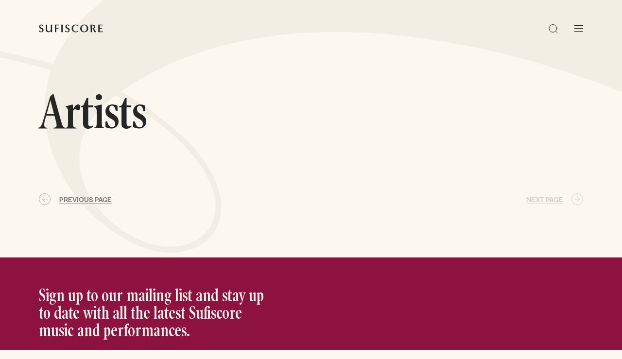

--- FILE ---
content_type: text/html; charset=UTF-8
request_url: https://sufiscore.com/artists/page/338/
body_size: 4056
content:
<!DOCTYPE html>
<!--[if lt IE 7]>      <html class="no-js lt-ie9 lt-ie8 lt-ie7"> <![endif]-->
<!--[if IE 7]>         <html class="no-js lt-ie9 lt-ie8"> <![endif]-->
<!--[if IE 8]>         <html class="no-js lt-ie9"> <![endif]-->
<!--[if gt IE 8]><!-->
<html class="no-js" lang="en">
<!--<![endif]-->

<head>
    <meta http-equiv="Content-Type" content="text/html; charset=UTF-8" />
    <meta http-equiv="X-UA-Compatible" content="IE=edge">
    <meta name="viewport" content="width=device-width, initial-scale=1.0">

    <!-- Modernizr -->
<script src="https://sufiscore.com/wp-content/themes/sufiscore/static/build/js/vendor/modernizr.min.js"></script>

<!-- Typekit -->
<link rel="stylesheet" href="https://use.typekit.net/vor5glz.css">

<!-- CSS -->
<link rel="stylesheet" href="https://sufiscore.com/wp-content/themes/sufiscore/static/build/css/style.min.css">

<!-- Favicon -->
<link rel="apple-touch-icon" sizes="180x180" href="https://sufiscore.com/favicon/apple-touch-icon.png">
<link rel="icon" type="image/png" sizes="32x32" href="https://sufiscore.com/favicon/favicon-32x32.png">
<link rel="icon" type="image/png" sizes="16x16" href="https://sufiscore.com/favicon/favicon-16x16.png">
<link rel="manifest" href="https://sufiscore.com/favicon/site.webmanifest">
<link rel="mask-icon" href="https://sufiscore.com/favicon/safari-pinned-tab.svg" color="#000000">
<meta name="msapplication-TileColor" content="#8e1240">
<meta name="theme-color" content="#ffffff">

<!-- Viewport -->
<meta name="viewport" content="width=device-width, initial-scale=1, maximum-scale=1, user-scalable=0">

<!-- Mobile detect -->

<!-- Global site tag (gtag.js) - Google Analytics -->

<script async src="https://www.googletagmanager.com/gtag/js?id=UA-194667415-1"></script>

<script>

  window.dataLayer = window.dataLayer || [];

  function gtag(){dataLayer.push(arguments);}

  gtag('js', new Date());



  gtag('config', 'UA-194667415-1');

</script>

<!-- Facebook Pixel Code -->
<script>
!function(f,b,e,v,n,t,s)
{if(f.fbq)return;n=f.fbq=function(){n.callMethod?
n.callMethod.apply(n,arguments):n.queue.push(arguments)};
if(!f._fbq)f._fbq=n;n.push=n;n.loaded=!0;n.version='2.0';
n.queue=[];t=b.createElement(e);t.async=!0;
t.src=v;s=b.getElementsByTagName(e)[0];
s.parentNode.insertBefore(t,s)}(window,document,'script',
'https://connect.facebook.net/en_US/fbevents.js');
 fbq('init', '1083278552173338'); 
fbq('track', 'PageView');
</script>
<noscript>
 <img height="1" width="1" 
src="https://www.facebook.com/tr?id=1083278552173338&ev=PageView
&noscript=1"/>
</noscript>
<!-- End Facebook Pixel Code -->

<link rel='stylesheet' id='wp-block-library-css'  href='https://sufiscore.com/wp-includes/css/dist/block-library/style.min.css?ver=5.6.16' type='text/css' media='all' />
<script type='text/javascript' src='//sufiscore.com/wp-content/plugins/wp-hide-security-enhancer/assets/js/devtools-detect.js?ver=5.6.16' id='devtools-detect-js'></script>
<link rel="https://api.w.org/" href="https://sufiscore.com/wp-json/" /><link rel="alternate" type="application/json" href="https://sufiscore.com/wp-json/wp/v2/pages/18" /><link rel="EditURI" type="application/rsd+xml" title="RSD" href="https://sufiscore.com/xmlrpc.php?rsd" />
<link rel="wlwmanifest" type="application/wlwmanifest+xml" href="https://sufiscore.com/wp-includes/wlwmanifest.xml" /> 
<meta name="generator" content="WordPress 5.6.16" />
<link rel="canonical" href="https://sufiscore.com/artists/" />
<link rel='shortlink' href='https://sufiscore.com/?p=18' />
<link rel="alternate" type="application/json+oembed" href="https://sufiscore.com/wp-json/oembed/1.0/embed?url=https%3A%2F%2Fsufiscore.com%2Fartists%2F" />
<link rel="alternate" type="text/xml+oembed" href="https://sufiscore.com/wp-json/oembed/1.0/embed?url=https%3A%2F%2Fsufiscore.com%2Fartists%2F&#038;format=xml" />

	<meta charset="utf-8" />
	
     
        <title>Artists | Sufiscore</title>
        
	<meta name="description" content="Shining a light on South Asian music." />

    <meta http-equiv="X-UA-Compatible" content="IE=edge,chrome=1">
	<meta http-equiv="Content-Type" content="text/html; charset=utf-8" />
    <meta name="viewport" content="width=device-width, initial-scale=1.0">
	<meta name="referrer" content="always" />
	<meta name="keywords" content="Sufiscore" />
	<link rel="canonical" href="https://sufiscore.com/artists/" />
	
	<!-- Dublin Core basic info -->
	<meta name="dcterms.Identifier" content="https://sufiscore.com/artists/" />
	<meta name="dcterms.Format" content="text/html" />
	<meta name="dcterms.Relation" content="Sufiscore" />
	<meta name="dcterms.Language" content="en" />
	<meta name="dcterms.Publisher" content="Sufiscore" />
	<meta name="dcterms.Type" content="text/html" />
	<meta name="dcterms.Coverage" content="https://sufiscore.com/artists/" />
	<meta name="dcterms.Rights" content="Copyright ©2026 | Sufiscore." />
	<meta name="dcterms.Title" content="Artists | Sufiscore" />
	<meta name="dcterms.Creator" content="Rabbit Hole" />
	<meta name="dcterms.Subject" content="Sufiscore" />
	<meta name="dcterms.Contributor" content="Sufiscore" />
	<meta name="dcterms.Description" content="The Home of South Asian Music" />
	
	<!-- Facebook OpenGraph -->
	<meta property="og:type" content="website" />
	<meta property="og:locale" content="en_gb" />
	<meta property="og:url" content="https://sufiscore.com/artists/" />
	<meta property="og:title" content="Artists | Sufiscore" />
	<meta property="og:description" content="Shining a light on South Asian music." />
	<meta property="og:image" content="https://sufiscore.com/wp-content/uploads/2020/11/Jheeni-Jheeni-news.jpg" />
	<meta property="og:image:type" content="image/jpeg" />
	<meta property="og:site_name" content="Sufiscore" />
	
	<!-- Twitter Card -->
	<meta name="twitter:card" content="summary_large_image" />
	<meta name="twitter:site" content="@sufiscore" />
	<meta name="twitter:title" content="Artists | Sufiscore" />
	<meta name="twitter:description" content="Shining a light on South Asian music." />
	<meta name="twitter:image" content="https://sufiscore.com/wp-content/uploads/2020/11/Jheeni-Jheeni-news.jpg" />
</head>

<body class="page page--artists js-body" data-page="page page--artists" data-device="desktop" data-site="https://sufiscore.com">
    <!--[if lt IE 7]>
      <p class="browsehappy">You are using an <strong>outdated</strong> browser. Please <a href="http://browsehappy.com/">upgrade your browser</a> to improve your experience.</p>
  <![endif]-->

    

<header class="header js-header ">
    <div class="header__control">
        <div class="header__left">
            <a href="https://sufiscore.com" class="header__site-link">
                <svg class="header__logo-svg">
                    <use xlink:href="https://sufiscore.com/wp-content/themes/sufiscore/static/build/images/site-logo.svg#siteLogo"></use>
                </svg>
                <span class="visually-hidden">Sufiscore</span>
            </a>
        </div>
        <div class="header__right">
            <button id="menuButton" class="menu-button js-menu-button">
    <span class="visually-hidden">Menu</span>
    <span id="x" class="x js-x"></span>
    <span id="y" class="y js-y"></span>
    <span id="z" class="z js-z"></span>
</button><button id="searchButton" class="search-button js-search-button">
    <div class="search-button__close"></div>
    <svg class="search-button__icon">
        <use xlink:href="https://sufiscore.com/wp-content/themes/sufiscore/static/build/images/ui-icons.svg#iconSearch"></use>
    </svg>
    <span class="visually-hidden">Search</span>
</button>        </div>
    </div>
    <div class="s-overlay js-s-overlay content-wrapper">
    <div class="s-overlay__inner content-inner">
        <form method="get" action="https://sufiscore.com" class="s-overlay__form">
            <input class="s-overlay__input" type="text" name="s" value="" placeholder="Type your search here" autocomplete="off">
            <input type="submit" id="searchIcon" class="btn btn--icon btn--alpha s-overlay__submit" value="search">
        </form>
    </div>
</div><div class="menu js-menu">
    <div class="menu__nav-wrapper">
                <div class="menu__background menu__background--3 js-menu-bg">
            <svg class="menu__swoosh menu__swoosh--desktop js-menu-swoosh">
                <use xlink:href="https://sufiscore.com/wp-content/themes/sufiscore/static/build/images/swooshes.svg#navSwoosh"></use>
            </svg>
            <svg class="menu__swoosh menu__swoosh--mobile js-menu-swoosh">
                <use xlink:href="https://sufiscore.com/wp-content/themes/sufiscore/static/build/images/swooshes.svg#navSwooshMobile"></use>
            </svg>
        </div>
        <nav class="menu__nav">
            <ul class="menu__list">
                <li class="menu__list-item js-animate-stagger">
                    <a class="menu__link" href="https://sufiscore.com/about">About</a>
                </li>
                <li class="menu__list-item js-animate-stagger">
                    <a class="menu__link" href="https://sufiscore.com/artists">Artists</a>
                </li>
                <li class="menu__list-item js-animate-stagger">
                    <a class="menu__link" href="https://sufiscore.com/blog">Blog</a>
                </li>
                <li class="menu__list-item js-animate-stagger">
                    <a class="menu__link" href="https://sufiscore.com/news">News</a>
                </li>
                <!-- <li class="menu__list-item js-animate-stagger">
                    <a class="menu__link" href="/podcasts">Podcasts</a>
                </li> -->
                <!-- <li class="menu__list-item js-animate-stagger">
                    <a class="menu__link" href="#">Shop</a>
                </li> -->
                <li class="menu__list-item js-animate-stagger">
                    <a class="menu__link" href="https://sufiscore.com/videos">Videos</a>
                </li>
                <li class="menu__list-item js-animate-stagger">
                    <a class="menu__link" href="https://sufiscore.com/contact">Contact</a>
                </li>
            </ul>
        </nav>
        <div class="menu__social js-menu-social">
            

    <ul class="social-list ">

                     

                <li class="social-list__item">
                    <a class="social-list__link" href="https://www.youtube.com/c/SUFISCORE/">
                        <svg class="social-list__icon social-list__icon--light">
                            <use xlink:href="https://sufiscore.com/wp-content/themes/sufiscore/static/build/images/ui-icons.svg#iconyoutube"></use>
                        </svg>
                        <span class="visually-hidden">YouTube</span>
                    </a>
                </li>

            
                     

                <li class="social-list__item">
                    <a class="social-list__link" href="https://open.spotify.com/playlist/0uhFX5UpCV7bkReinSs8Ad?si=wAYQ5HLxRhmHVrWH_KdcXQ">
                        <svg class="social-list__icon social-list__icon--light">
                            <use xlink:href="https://sufiscore.com/wp-content/themes/sufiscore/static/build/images/ui-icons.svg#iconspotify"></use>
                        </svg>
                        <span class="visually-hidden">Spotify</span>
                    </a>
                </li>

            
                     

                <li class="social-list__item">
                    <a class="social-list__link" href="https://www.instagram.com/sufiscore/">
                        <svg class="social-list__icon social-list__icon--light">
                            <use xlink:href="https://sufiscore.com/wp-content/themes/sufiscore/static/build/images/ui-icons.svg#iconinstagram"></use>
                        </svg>
                        <span class="visually-hidden">Instagram</span>
                    </a>
                </li>

            
                     

                <li class="social-list__item">
                    <a class="social-list__link" href="https://www.facebook.com/SUFISCORE/">
                        <svg class="social-list__icon social-list__icon--light">
                            <use xlink:href="https://sufiscore.com/wp-content/themes/sufiscore/static/build/images/ui-icons.svg#iconfacebook"></use>
                        </svg>
                        <span class="visually-hidden">Facebook</span>
                    </a>
                </li>

            
                     

                <li class="social-list__item">
                    <a class="social-list__link" href="https://twitter.com/sufiscore">
                        <svg class="social-list__icon social-list__icon--light">
                            <use xlink:href="https://sufiscore.com/wp-content/themes/sufiscore/static/build/images/ui-icons.svg#icontwitter"></use>
                        </svg>
                        <span class="visually-hidden">Twitter</span>
                    </a>
                </li>

            
        
    </ul>

        </div>
    </div>
    <div class="menu__image-wrapper object-fit-wrapper">
                    <img src="" alt="" class="menu__image js-menu-image">
    </div>
</div><!-- /end .menu--></header>

<main>
    <div class="site-wrapper">

        
<div class="page-title page-title--artists  load-in">
    <div class="page-title__swoosh page-title__swoosh--artists"></div>
    <div class="content-wrapper">
        <div class="page-title__inner content-inner">
            <div class="page-title__content">
                <h1 class="h1 f-serif page-title__title">Artists</h1>
                            </div>
        </div>
    </div>
</div>
<section class="section section--artists section--mb load-in">
    <div class="content-wrapper">
        <div class="section__card-wrapper section__card-wrapper--articles">

            
        </div>

        <div class="pagination content-inner">

<a href="https://sufiscore.com/artists/page/337/" class="pagination__btn pagination__btn--prev f-sans-ui-alt active"><span class="pagination__btn-txt">Previous Page</span></a>

<a href="https://sufiscore.com/artists/page/339/" class="pagination__btn pagination__btn--next f-sans-ui-alt"><span class="pagination__btn-txt">Next Page</span></a>

</div>
    </div>
</section>
<section class="section section--signup  load-in">
    <div class="signup">
    <div class="signup__inner">
        <!-- not part of bem but swoosh used bottom right corner of pages -->
        <div class="swoosh swoosh--page-bottom"></div>        <div class="signup__swoosh"></div>
        <div class="signup__col signup__col--one">
            <h3 class="h3  signup__title">Sign up to our mailing list and stay up to date with all the latest Sufiscore music and performances.</h3>
        </div>
        <div class="signup__col signup__col--two">
            <form action="https://gmail.us7.list-manage.com/subscribe/post?u=370b2011e7c37fef31cceeab1&amp;id=2362411931" method="post" id="mc-embedded-subscribe-form" name="mc-embedded-subscribe-form" class="validate signup__form" target="_blank" novalidate>
                <div class="signup__input-control">
                    <input type="email" value="" name="EMAIL" class="required signup__input" id="mce-EMAIL">
                    <!-- real people should not fill this in and expect good things - do not remove this or risk form bot signups-->
                    <div style="position: absolute; left: -5000px;" aria-hidden="true"><input type="text" name="b_370b2011e7c37fef31cceeab1_2362411931" tabindex="-1" value=""></div>
                    <div class="clear"><input type="submit" value="Subscribe" name="subscribe" id="mc-embedded-subscribe" class="signup__btn"></div>
                </div>
            </form>
        </div>
    </div>
</div></section>
    </div>

    </main>
<footer class="footer">
    <div class="footer__top">
        <div class="content-wrapper">
            <div class="footer__top-flex">
                <div class="footer__top-col footer__top-col--1 content-inner">
                    <a href="https://sufiscore.com" class="footer__site-link">
                        <img class="footer__logo" src="https://sufiscore.com/wp-content/themes/sufiscore/static/build/images/sufiscore-logo-light.svg" alt="Sufiscore Logo">
                    </a>
                    <span class="footer__tagline f-serif">Shining a light on South Asian music</span>
                    

    <ul class="social-list social-list--footer-desktop">

                     

                <li class="social-list__item">
                    <a class="social-list__link" href="https://www.youtube.com/c/SUFISCORE/">
                        <svg class="social-list__icon social-list__icon--light">
                            <use xlink:href="https://sufiscore.com/wp-content/themes/sufiscore/static/build/images/ui-icons.svg#iconyoutube"></use>
                        </svg>
                        <span class="visually-hidden">YouTube</span>
                    </a>
                </li>

            
                     

                <li class="social-list__item">
                    <a class="social-list__link" href="https://open.spotify.com/playlist/0uhFX5UpCV7bkReinSs8Ad?si=wAYQ5HLxRhmHVrWH_KdcXQ">
                        <svg class="social-list__icon social-list__icon--light">
                            <use xlink:href="https://sufiscore.com/wp-content/themes/sufiscore/static/build/images/ui-icons.svg#iconspotify"></use>
                        </svg>
                        <span class="visually-hidden">Spotify</span>
                    </a>
                </li>

            
                     

                <li class="social-list__item">
                    <a class="social-list__link" href="https://www.instagram.com/sufiscore/">
                        <svg class="social-list__icon social-list__icon--light">
                            <use xlink:href="https://sufiscore.com/wp-content/themes/sufiscore/static/build/images/ui-icons.svg#iconinstagram"></use>
                        </svg>
                        <span class="visually-hidden">Instagram</span>
                    </a>
                </li>

            
                     

                <li class="social-list__item">
                    <a class="social-list__link" href="https://www.facebook.com/SUFISCORE/">
                        <svg class="social-list__icon social-list__icon--light">
                            <use xlink:href="https://sufiscore.com/wp-content/themes/sufiscore/static/build/images/ui-icons.svg#iconfacebook"></use>
                        </svg>
                        <span class="visually-hidden">Facebook</span>
                    </a>
                </li>

            
                     

                <li class="social-list__item">
                    <a class="social-list__link" href="https://twitter.com/sufiscore">
                        <svg class="social-list__icon social-list__icon--light">
                            <use xlink:href="https://sufiscore.com/wp-content/themes/sufiscore/static/build/images/ui-icons.svg#icontwitter"></use>
                        </svg>
                        <span class="visually-hidden">Twitter</span>
                    </a>
                </li>

            
        
    </ul>

                </div>
                <div class="footer__top-col footer__top-col--2 content-inner">
                    <nav class="footer-nav">
                        <ul class="footer-nav__list f-sans-ui">
                            <li class="footer-nav__list-item">
                                <a href="https://sufiscore.com/about" class="footer-nav__link">About</a>
                            </li>
                            <li class="footer-nav__list-item">
                                <a href="https://sufiscore.com/artists" class="footer-nav__link">Artists</a>
                            </li>

                            <li class="footer-nav__list-item">
                                <a href="https://sufiscore.com/contact" class="footer-nav__link">Contact</a>
                            </li>
                        </ul>
                    </nav>
                </div>
                <div class="footer__top-col footer__top-col--3 content-inner">
                    <nav class="footer-nav">
                        <ul class="footer-nav__list f-sans-ui">
                            <li class="footer-nav__list-item">
                                <a href="https://sufiscore.com/blog" class="footer-nav__link">Blog</a>
                            </li>
                            <li class="footer-nav__list-item">
                                <a href="https://sufiscore.com/news" class="footer-nav__link">News</a>
                            </li>
                            <!-- <li class="footer-nav__list-item">
                                <a href="https://sufiscore.com/podcasts" class="footer-nav__link">Podcasts</a>
                            </li> -->
                            <!-- <li class="footer-nav__list-item">
                                <a href="#" class="footer-nav__link">Shop</a>
                            </li> -->
                            <li class="footer-nav__list-item">
                                <a href="https://sufiscore.com/videos" class="footer-nav__link">Videos</a>
                            </li>
                        </ul>
                    </nav>
                </div>
            </div>
            <div class="footer__social">
                

    <ul class="social-list social-list--footer-mobile">

                     

                <li class="social-list__item">
                    <a class="social-list__link" href="https://www.youtube.com/c/SUFISCORE/">
                        <svg class="social-list__icon social-list__icon--light">
                            <use xlink:href="https://sufiscore.com/wp-content/themes/sufiscore/static/build/images/ui-icons.svg#iconyoutube"></use>
                        </svg>
                        <span class="visually-hidden">YouTube</span>
                    </a>
                </li>

            
                     

                <li class="social-list__item">
                    <a class="social-list__link" href="https://open.spotify.com/playlist/0uhFX5UpCV7bkReinSs8Ad?si=wAYQ5HLxRhmHVrWH_KdcXQ">
                        <svg class="social-list__icon social-list__icon--light">
                            <use xlink:href="https://sufiscore.com/wp-content/themes/sufiscore/static/build/images/ui-icons.svg#iconspotify"></use>
                        </svg>
                        <span class="visually-hidden">Spotify</span>
                    </a>
                </li>

            
                     

                <li class="social-list__item">
                    <a class="social-list__link" href="https://www.instagram.com/sufiscore/">
                        <svg class="social-list__icon social-list__icon--light">
                            <use xlink:href="https://sufiscore.com/wp-content/themes/sufiscore/static/build/images/ui-icons.svg#iconinstagram"></use>
                        </svg>
                        <span class="visually-hidden">Instagram</span>
                    </a>
                </li>

            
                     

                <li class="social-list__item">
                    <a class="social-list__link" href="https://www.facebook.com/SUFISCORE/">
                        <svg class="social-list__icon social-list__icon--light">
                            <use xlink:href="https://sufiscore.com/wp-content/themes/sufiscore/static/build/images/ui-icons.svg#iconfacebook"></use>
                        </svg>
                        <span class="visually-hidden">Facebook</span>
                    </a>
                </li>

            
                     

                <li class="social-list__item">
                    <a class="social-list__link" href="https://twitter.com/sufiscore">
                        <svg class="social-list__icon social-list__icon--light">
                            <use xlink:href="https://sufiscore.com/wp-content/themes/sufiscore/static/build/images/ui-icons.svg#icontwitter"></use>
                        </svg>
                        <span class="visually-hidden">Twitter</span>
                    </a>
                </li>

            
        
    </ul>

            </div>
        </div>
    </div>

    <div class="footer__bottom">
        <div class="content-wrapper">
            <div class="footer__bottom-flex content-inner">
                <div class="footer__bottom-col">
                    <span class="f-sans-ui">&copy; Sufiscore Ltd 2026                        <span class="footer__pipe">|</span>
                        <a href="https://sufiscore.com/privacy-policy" class="footer__link">Privacy policy</a></span>
                </div>
                <div class="footer__bottom-col">
                    <span class="f-sans-ui">Web Design by <a href="https://rabbithole.agency" class="footer__link" target="_blank">Rabbit Hole</a></span>
                </div>
            </div>
        </div>
    </div>
</footer><!--JQUERY-->
<script src="https://cdnjs.cloudflare.com/ajax/libs/jquery/3.5.1/jquery.min.js"></script>
<script>window.jQuery || document.write('<script src="https://sufiscore.com/wp-content/themes/sufiscore/static/build/js/vendor/jquery-3.5.1.min.js"><\/script>');</script>

<!--JAVASCRIPT-->
<script src="https://cdnjs.cloudflare.com/ajax/libs/gsap/3.5.1/gsap.min.js"></script>
<script src="https://cdnjs.cloudflare.com/ajax/libs/gsap/3.5.1/ScrollToPlugin.min.js" integrity="sha512-nTHzMQK7lwWt8nL4KF6DhwLHluv6dVq/hNnj2PBN0xMl2KaMm1PM02csx57mmToPAodHmPsipoERRNn4pG7f+Q==" crossorigin="anonymous"></script>
<script src="https://cdnjs.cloudflare.com/ajax/libs/clipboard.js/2.0.6/clipboard.min.js"></script>
<script src="https://sufiscore.com/wp-content/themes/sufiscore/static/build/js/plugins.min.js"></script>
<script src="https://sufiscore.com/wp-content/themes/sufiscore/static/build/js/main.min.js"></script>

                    <script type="text/javascript">
                                            
                                            </script>
                    <script type='text/javascript' src='https://sufiscore.com/wp-includes/js/wp-embed.min.js?ver=5.6.16' id='wp-embed-js'></script>
</body>

</html>

--- FILE ---
content_type: text/css; charset=utf-8
request_url: https://sufiscore.com/wp-content/themes/sufiscore/static/build/css/style.min.css
body_size: 12950
content:
/*! normalize.css v8.0.1 | MIT License | github.com/necolas/normalize.css */html{line-height:1.15;-webkit-text-size-adjust:100%}body{margin:0}main{display:block}h1{font-size:2em;margin:0.67em 0}hr{box-sizing:content-box;height:0;overflow:visible}pre{font-family:monospace, monospace;font-size:1em}a{background-color:transparent}abbr[title]{border-bottom:none;text-decoration:underline;-webkit-text-decoration:underline dotted;text-decoration:underline dotted}b,strong{font-weight:bolder}code,kbd,samp{font-family:monospace, monospace;font-size:1em}small{font-size:80%}sub,sup{font-size:75%;line-height:0;position:relative;vertical-align:baseline}sub{bottom:-0.25em}sup{top:-0.5em}img{border-style:none}button,input,optgroup,select,textarea{font-family:inherit;font-size:100%;line-height:1.15;margin:0}button,input{overflow:visible}button,select{text-transform:none}button,[type="button"],[type="reset"],[type="submit"]{-webkit-appearance:button}button::-moz-focus-inner,[type="button"]::-moz-focus-inner,[type="reset"]::-moz-focus-inner,[type="submit"]::-moz-focus-inner{border-style:none;padding:0}button:-moz-focusring,[type="button"]:-moz-focusring,[type="reset"]:-moz-focusring,[type="submit"]:-moz-focusring{outline:1px dotted ButtonText}fieldset{padding:0.35em 0.75em 0.625em}legend{box-sizing:border-box;color:inherit;display:table;max-width:100%;padding:0;white-space:normal}progress{vertical-align:baseline}textarea{overflow:auto}[type="checkbox"],[type="radio"]{box-sizing:border-box;padding:0}[type="number"]::-webkit-inner-spin-button,[type="number"]::-webkit-outer-spin-button{height:auto}[type="search"]{-webkit-appearance:textfield;outline-offset:-2px}[type="search"]::-webkit-search-decoration{-webkit-appearance:none}::-webkit-file-upload-button{-webkit-appearance:button;font:inherit}details{display:block}summary{display:list-item}template{display:none}[hidden]{display:none}button{border:none;margin:0;padding:0;width:auto;overflow:visible;background:transparent;color:inherit;font:inherit;line-height:normal;-webkit-font-smoothing:inherit;-moz-osx-font-smoothing:inherit;-webkit-appearance:none}button::-moz-focus-inner{border:0;padding:0}button:focus{outline:none}html{box-sizing:border-box}*,*:before,*:after{box-sizing:inherit}.html5Video{position:absolute;top:0;left:0;width:100%;height:100%;-o-object-fit:cover;object-fit:cover}.no-objectfit .html5Video{position:absolute;top:50%;left:50%;-webkit-transform:translate(-50%, -50%);transform:translate(-50%, -50%);width:100%;height:100%}@font-face{font-family:"Poynter Oldstyle Display";src:url("../../../fonts/PoynterOldstyleDisplay-CondSB.woff") format("woff"),url("../../../fonts/PoynterOldstyleDisplay-CondSB.woff2") format("woff2");font-weight:600;font-style:normal;font-display:swap}::-webkit-input-placeholder{font-family:"halyard-text",sans-serif;color:rgba(252,248,239,0.5)}::-moz-placeholder{font-family:"halyard-text",sans-serif;color:rgba(252,248,239,0.5)}:-ms-input-placeholder{font-family:"halyard-text",sans-serif;color:rgba(252,248,239,0.5)}:-moz-placeholder{font-family:"halyard-text",sans-serif;color:rgba(252,248,239,0.5)}::-moz-selection{background-color:#8E1240;color:#fff}::selection{background-color:#8E1240;color:#fff}:focus{outline-style:dashed;outline-width:0.1rem;outline-offset:0.4rem}input:-webkit-autofill,input:-webkit-autofill:hover,input:-webkit-autofill:focus,input:-webkit-autofill:active{-webkit-box-shadow:0 0 0 30px #8E1240 inset !important}input:-webkit-autofill{-webkit-text-fill-color:white !important}/*! Flickity v2.2.0
https://flickity.metafizzy.co
---------------------------------------------- */.flickity-enabled{position:relative}.flickity-enabled:focus{outline:none}.flickity-viewport{overflow:hidden;position:relative;height:100%}.flickity-slider{position:absolute;width:100%;height:100%}.flickity-enabled.is-draggable{-webkit-tap-highlight-color:transparent;tap-highlight-color:transparent;-webkit-user-select:none;-moz-user-select:none;-ms-user-select:none;user-select:none}.flickity-enabled.is-draggable .flickity-viewport{cursor:move;cursor:-webkit-grab;cursor:grab}.flickity-enabled.is-draggable .flickity-viewport.is-pointer-down{cursor:-webkit-grabbing;cursor:grabbing}.flickity-button{position:absolute;background:rgba(255,255,255,0.75);border:none;color:#333}.flickity-button:hover{background:white;cursor:pointer}.flickity-button:focus{outline:none;box-shadow:0 0 0 5px #19F}.flickity-button:active{opacity:0.6}.flickity-button:disabled{opacity:0.3;cursor:auto;pointer-events:none}.flickity-button-icon{fill:currentColor}.flickity-prev-next-button{top:50%;width:44px;height:44px;border-radius:50%;-webkit-transform:translateY(-50%);transform:translateY(-50%)}.flickity-prev-next-button.previous{left:10px}.flickity-prev-next-button.next{right:10px}.flickity-rtl .flickity-prev-next-button.previous{left:auto;right:10px}.flickity-rtl .flickity-prev-next-button.next{right:auto;left:10px}.flickity-prev-next-button .flickity-button-icon{position:absolute;left:20%;top:20%;width:60%;height:60%}.flickity-page-dots{position:absolute;width:100%;bottom:-25px;padding:0;margin:0;list-style:none;text-align:center;line-height:1}.flickity-rtl .flickity-page-dots{direction:rtl}.flickity-page-dots .dot{display:inline-block;width:10px;height:10px;margin:0 8px;background:#333;border-radius:50%;opacity:0.25;cursor:pointer}.flickity-page-dots .dot.is-selected{opacity:1}.flickity-enabled.is-fade .flickity-slider>*{pointer-events:none;z-index:0}.flickity-enabled.is-fade .flickity-slider>.is-selected{pointer-events:auto;z-index:1}html{font-size:62.5%;-webkit-font-smoothing:antialiased;-moz-osx-font-smoothing:grayscale}body{font-family:"halyard-display",sans-serif;font-size:1.5rem;line-height:2.3rem;background-color:#FCF8EF;color:#262626;overflow-x:hidden}body.stop-scrolling{position:absolute;top:0;left:0;width:100%;height:100%;overflow:hidden}a{display:inline-block;text-decoration:none;color:#C2103D;cursor:pointer}a:active,a:focus{outline:none}img{display:block;width:100%;height:auto}hr{border:0;border-bottom:0.1rem solid #F2EEE4;margin:0 0 0.3rem}button,.button{border:none;cursor:pointer}button:active,button:focus,.button:active,.button:focus{outline:none}ul{display:block;padding:0;margin:0;list-style:none}input[type="text"],input[type="email"],input[type="tel"],input[type="textarea"]{position:relative;display:block;border:none;font-size:inherit;width:100%;-webkit-appearance:none;-moz-appearance:none;appearance:none}input[type="text"]:focus,input[type="email"]:focus,input[type="tel"]:focus,input[type="textarea"]:focus{outline:none}figure,.figure,figcaption,.figcaption{position:relative;display:block;width:100%;padding:0;margin:0}h1,.h1,h2,.h2,h3,.h3,h4,.h4,h5,.h5,h6,.h6{font-family:"Poynter Oldstyle Display",serif;margin:0 0 3rem 0}h1,.h1{font-size:6rem;line-height:6rem}@media screen and (min-width: 37.5em){h1,.h1{font-size:7rem;line-height:7rem}}@media screen and (min-width: 56.25em){h1,.h1{font-size:10rem;line-height:10rem}}h2,.h2{font-size:2rem;font-weight:400}h3,.h3{font-size:3.6rem;line-height:3.6rem}@media screen and (min-width: 56.25em){h3,.h3{font-size:3.6rem;line-height:3.6rem}}h4,.h4{font-size:2rem}h5,.h5{font-size:1.5rem}h6,.h6{font-size:1.5rem}p{margin:0 0 3rem 0;font-size:1.5rem}.rich-text h1,.rich-text h2{font-size:3rem;line-height:2.5rem}@media screen and (min-width: 56.25em){.rich-text h1,.rich-text h2{font-size:4rem;line-height:4rem}}.rich-text h3,.rich-text h4,.rich-text h5,.rich-text h6{font-size:3rem;line-height:3rem}@media screen and (min-width: 56.25em){.rich-text h3,.rich-text h4,.rich-text h5,.rich-text h6{font-size:3.6rem;line-height:3.6rem}}.rich-text p{font-size:1.5rem;line-height:2.5rem}.rich-text ul,.rich-text ol{position:relative;display:block;width:100%;height:auto;padding:0 0 0 2.1rem;margin:0 0 3rem 0}.rich-text ul{list-style:disc}.rich-text a{color:#C2103D;text-decoration:underline;-webkit-transition:all 0.3s cubic-bezier(0.645, 0.045, 0.355, 1);transition:all 0.3s cubic-bezier(0.645, 0.045, 0.355, 1)}.rich-text a:hover{text-decoration:none}.rich-text blockquote{margin:3rem}@media screen and (min-width: 56.25em){.rich-text blockquote{margin:3rem 3rem 3rem 6rem}}.rich-text blockquote p{font-size:2.4rem;font-weight:bold;font-style:italic}.rich-text.f-sans-lg p,.rich-text.f-sans-lg ul,.rich-text.f-sans-lg ol{font-size:1.5rem;line-height:2.5rem}@media screen and (min-width: 56.25em){.rich-text.f-sans-lg p,.rich-text.f-sans-lg ul,.rich-text.f-sans-lg ol{font-size:2rem;line-height:3.2rem}}.f-serif{font-family:"Poynter Oldstyle Display",serif}.f-sans{font-family:"halyard-display",sans-serif}.f-sans-book{font-family:"halyard-text",sans-serif}.f-sans-ui{font-size:1.2rem;letter-spacing:0.1rem;line-height:1.2rem;text-transform:uppercase}.f-sans-ui-alt{font-size:1.2rem;line-height:1.2rem;text-transform:uppercase}.f-sans-ui-cta{font-size:1.3rem;line-height:1.6rem;text-transform:uppercase}.f-sans-lg{font-size:1.5rem;line-height:2.5rem}@media screen and (min-width: 37.5em){.f-sans-lg{font-size:2rem;line-height:3.2rem}}.visually-hidden{position:absolute;overflow:hidden;clip:rect(0 0 0 0);height:0.1rem;width:0.1rem;margin:-0.1rem;padding:0;border:0}.site-wrapper{position:relative;width:100%;overflow:hidden !important}.content-wrapper{position:relative;padding:0 1rem;z-index:1000}@media screen and (min-width: 37.5em){.content-wrapper{padding:0 2rem}}@media screen and (min-width: 56.25em){.content-wrapper{padding:0 6rem}}.content-wrapper--no-zindex{z-index:initial}.content-inner{padding:0 0.6rem}@media screen and (min-width: 37.5em){.content-inner{padding:0 1rem}}@media screen and (min-width: 56.25em){.content-inner{padding:0 2rem}}.fc-content-wrapper{position:relative;display:block;width:100%;padding:0 1rem;margin:4rem auto 4rem}@media screen and (min-width: 37.5em){.fc-content-wrapper{width:calc(91.667% - 8rem);padding:0;margin:7rem auto 7rem}}@media screen and (min-width: 56.25em){.fc-content-wrapper{width:calc(83.333% - 14rem);padding:0}}.fc-content-wrapper--fw{width:100%;padding:0}.fc-content-wrapper--m-lg{margin:4rem auto 3rem}@media screen and (min-width: 37.5em){.fc-content-wrapper--m-lg{margin:8rem auto 7rem}}.fc-content-wrapper--m-xl{margin:6rem auto 6rem}@media screen and (min-width: 37.5em){.fc-content-wrapper--m-xl{margin:11rem auto 13rem}}.fc-content-inner{position:relative;display:block;width:100%;padding:0 0.6rem}@media screen and (min-width: 37.5em){.fc-content-inner{padding:0.4rem}}@media screen and (min-width: 56.25em){.fc-content-inner{padding:0}}.fc-content-narrow{position:relative;width:100%;margin:0 auto}@media screen and (min-width: 37.5em){.fc-content-narrow{width:83.333%;padding:0 0.4rem}}@media screen and (min-width: 56.25em){.fc-content-narrow{padding:0 0.2rem;width:80%}}.no-box{box-sizing:inherit}.bg-img-load,.img-load{opacity:0}.load-in{-webkit-transform:translateY(4rem);transform:translateY(4rem);opacity:0;-webkit-transition:all 0.6s cubic-bezier(0.645, 0.045, 0.355, 1);transition:all 0.6s cubic-bezier(0.645, 0.045, 0.355, 1)}.load-in.is-visible{-webkit-transform:translateY(0);transform:translateY(0);opacity:1}.ajax{position:fixed;display:none;top:100%;left:0;width:100%;height:100%;overflow-x:hidden;overflow-y:scroll;background:#fff;-webkit-overflow-scrolling:touch;opacity:0;z-index:3000}.ajax__loader{position:absolute;top:50%;left:50%;-webkit-transform:translate(-50%, -50%);transform:translate(-50%, -50%)}.ajax__close-button{position:fixed;display:none;top:1.4rem;left:1.4rem;width:5rem;height:5rem;background:#000 url(../images/close.svg) no-repeat center center;background-size:40%;text-indent:-999rem;border-radius:50%;opacity:0;z-index:3500}@-webkit-keyframes pulse-ring{0%{-webkit-transform:translate(-50%, -50%) scale(0.63);transform:translate(-50%, -50%) scale(0.63)}80%,100%{opacity:0}}@keyframes pulse-ring{0%{-webkit-transform:translate(-50%, -50%) scale(0.63);transform:translate(-50%, -50%) scale(0.63)}80%,100%{opacity:0}}@-webkit-keyframes pulse-dot{0%{-webkit-transform:translate(-50%, -50%) scale(0.8);transform:translate(-50%, -50%) scale(0.8)}50%{-webkit-transform:translate(-50%, -50%) scale(1);transform:translate(-50%, -50%) scale(1)}100%{-webkit-transform:translate(-50%, -50%) scale(0.8);transform:translate(-50%, -50%) scale(0.8)}}@keyframes pulse-dot{0%{-webkit-transform:translate(-50%, -50%) scale(0.8);transform:translate(-50%, -50%) scale(0.8)}50%{-webkit-transform:translate(-50%, -50%) scale(1);transform:translate(-50%, -50%) scale(1)}100%{-webkit-transform:translate(-50%, -50%) scale(0.8);transform:translate(-50%, -50%) scale(0.8)}}@-webkit-keyframes pulse-ring-lg{0%{-webkit-transform:translate(-50%, -50%) scale(0.53);transform:translate(-50%, -50%) scale(0.53)}80%,100%{opacity:0}}@keyframes pulse-ring-lg{0%{-webkit-transform:translate(-50%, -50%) scale(0.53);transform:translate(-50%, -50%) scale(0.53)}80%,100%{opacity:0}}@-webkit-keyframes pulse-dot-lg{0%{-webkit-transform:translate(-50%, -50%) scale(0.8);transform:translate(-50%, -50%) scale(0.8)}50%{-webkit-transform:translate(-50%, -50%) scale(1.1);transform:translate(-50%, -50%) scale(1.1)}100%{-webkit-transform:translate(-50%, -50%) scale(0.8);transform:translate(-50%, -50%) scale(0.8)}}@keyframes pulse-dot-lg{0%{-webkit-transform:translate(-50%, -50%) scale(0.8);transform:translate(-50%, -50%) scale(0.8)}50%{-webkit-transform:translate(-50%, -50%) scale(1.1);transform:translate(-50%, -50%) scale(1.1)}100%{-webkit-transform:translate(-50%, -50%) scale(0.8);transform:translate(-50%, -50%) scale(0.8)}}.object-fit-fallback{background-size:cover !important;background-position:center center !important}.object-fit-fallback img{opacity:0}.menu-button{position:absolute;display:block;width:4.2rem;height:3.6rem;top:-1rem;right:-1.2rem;pointer-events:auto}.menu-button.is-working{pointer-events:none}.x,.y,.z{position:absolute;margin:auto;left:1.2rem;background-color:#262626;border-radius:0;height:0.1rem;width:1.8rem;-webkit-transition:all 0.3s cubic-bezier(0.645, 0.045, 0.355, 1);transition:all 0.3s cubic-bezier(0.645, 0.045, 0.355, 1)}.header--alt .x,.header--alt .y,.header--alt .z{background-color:#FCF8EF}.fill-bg .x,.fill-bg .y,.fill-bg .z{background-color:#262626}.search-is-active .x,.search-is-active .y,.search-is-active .z{background-color:#262626}.x{top:1.2rem}.is-active .x{background-color:#FCF8EF;top:1.8rem;-webkit-transform:rotate(45deg);transform:rotate(45deg)}.y{top:1.8rem}.is-active .y{opacity:0}.z{top:2.4rem}.is-active .z{background-color:#FCF8EF;top:1.8rem;-webkit-transform:rotate(-45deg);transform:rotate(-45deg)}.btn{position:relative;display:inline-block;padding:1.3rem 4.5rem 1.3rem 4.5rem;border-radius:3rem;font-size:1.2rem;text-transform:uppercase;-webkit-transition:all 0.3s cubic-bezier(0.645, 0.045, 0.355, 1);transition:all 0.3s cubic-bezier(0.645, 0.045, 0.355, 1)}.btn--transparent{border:0.1rem solid rgba(252,248,239,0.5);background-color:transparent;color:#FCF8EF}.btn--transparent .btn__svg{fill:#fcf8ef}.btn--transparent:hover{background-color:#FCF8EF;color:#262626}.btn--transparent:hover .btn__svg{fill:#262626}.btn--transparent-dark{border:0.1rem solid rgba(38,38,38,0.5);background-color:transparent;color:#262626}.btn--transparent-dark:hover{background-color:#262626;color:#FCF8EF}.btn--light{border:0.1rem solid #fcf8ef;background-color:#FCF8EF;color:#262626}.btn--light .btn__svg{fill:#262626}.btn--light:hover{background-color:transparent}.btn--light:hover .btn__svg{fill:#262626}.btn--dark{border:0.1rem solid #262626;background-color:#262626;color:#FCF8EF}.btn--dark .btn__svg{fill:#fcf8ef}.btn--dark:hover{background-color:transparent;color:#262626}.btn--dark:hover .btn__svg{fill:#262626}.btn--alpha{border:0.1rem solid #c2103d;background-color:#C2103D;color:#FCF8EF}.btn--alpha .btn__svg{fill:#fcf8ef}.btn--alpha:hover{border:0.1rem solid #262626;background-color:transparent;color:#262626}.btn--alpha:hover .btn__svg{fill:#262626}.btn--bravo{border:0.1rem solid #8e1240;background-color:#8E1240;color:#FCF8EF}.btn--bravo .btn__svg{fill:#fcf8ef}.btn--bravo:hover{border:0.1rem solid #262626;background-color:transparent;color:#262626}.btn--bravo:hover .btn__svg{fill:#262626}.btn--charlie{border:0.1rem solid #fcb400;background-color:#FCB400;color:#FCF8EF}.btn--charlie .btn__svg{fill:#fcf8ef}.btn--charlie:hover{border:0.1rem solid #262626;background-color:transparent;color:#262626}.btn--charlie:hover .btn__svg{fill:#262626}.btn--icon{width:4.8rem;height:4.8rem;padding:2.2rem;border-radius:50%}@media screen and (min-width: 56.25em){.btn--icon{width:initial;height:initial;padding:1.7rem 3rem 1.7rem 6.5rem;border-radius:3rem}}.btn__txt{display:block}.btn--icon .btn__txt{display:none}@media screen and (min-width: 56.25em){.btn--icon .btn__txt{display:block}}.btn--in-modal .btn__txt{display:block}.btn--spotify .btn__txt{display:block}.btn__svg{position:absolute;top:50%;left:50%;-webkit-transform:translate(-50%, -50%);transform:translate(-50%, -50%);width:2.4rem;height:2.4rem;-webkit-transition:all 0.3s cubic-bezier(0.645, 0.045, 0.355, 1);transition:all 0.3s cubic-bezier(0.645, 0.045, 0.355, 1)}@media screen and (min-width: 56.25em){.btn__svg{left:3rem;-webkit-transform:translateY(-50%);transform:translateY(-50%)}}.btn--share{border:0.1rem solid rgba(38,38,38,0.5);background-color:transparent;color:#262626}.btn--share .btn__svg{width:1.8rem;height:1.8rem;fill:#262626;stroke:#262626}.btn--share:hover{border:0.1rem solid #c2103d;background-color:#C2103D;color:#FCF8EF}.btn--share:hover .btn__svg{fill:#FCF8EF;stroke:#FCF8EF}.btn--subscribe{border:0.1rem solid rgba(38,38,38,0.5);background-color:transparent;color:#262626}.btn--subscribe .btn__svg{fill:#262626}.btn--subscribe:hover{border:0.1rem solid #c2103d;background-color:#C2103D;color:#FCF8EF}.btn--subscribe:hover .btn__svg{fill:#FCF8EF}.btn--subscribe-light{border:0.1rem solid rgba(252,248,239,0.5);background-color:transparent;color:#FCF8EF}.btn--subscribe-light .btn__svg{fill:#FCF8EF;stroke:#FCF8EF}.btn--subscribe-light:hover{border:0.1rem solid #fcf8ef;background-color:#FCF8EF;color:#262626}.btn--subscribe-light:hover .btn__svg{fill:#262626;stroke:#262626}.btn--spotify{width:initial;height:initial;padding:1.7rem 3rem 1.7rem 6.5rem;border-radius:3rem;border:0.1rem solid #1DBA54;background-color:#1DBA54;color:#FCF8EF}.btn--spotify .btn__svg{left:3rem;-webkit-transform:translateY(-50%);transform:translateY(-50%);fill:#FCF8EF}.btn--spotify:hover{border:0.1rem solid #1DBA54;background-color:transparent;color:#FCF8EF}.btn--spotify:hover .spotify-cta__svg{fill:#FCF8EF}.btn--facebook{border:0.1rem solid #405896;background-color:#405896;color:#FCF8EF}.btn--facebook .btn__svg{width:2rem;height:2rem;fill:#FCF8EF}.btn--facebook:hover{background-color:transparent;color:#262626}.btn--facebook:hover .btn__svg{fill:#262626}.btn--twitter{border:0.1rem solid #1DA1F2;background-color:#1DA1F2;color:#FCF8EF}.btn--twitter .btn__svg{width:2rem;height:2rem;fill:#FCF8EF}.btn--twitter:hover{background-color:transparent;color:#262626}.btn--twitter:hover .btn__svg{fill:#262626}.btn--copy{border:0.1rem solid #C2103D;background-color:#C2103D;color:#FCF8EF}.btn--copy .btn__svg{width:2rem;height:2rem;stroke:#FCF8EF}.btn--copy:hover{background-color:transparent;color:#262626}.btn--copy:hover .btn__svg{stroke:#262626}.btn--listen-itunes{border:0.1rem solid #262626;background-color:#262626;color:#FCF8EF}.btn--listen-itunes .btn__svg{width:2.2rem;height:2.2rem;fill:#FCF8EF}.btn--listen-itunes:hover{background-color:transparent;color:#262626}.btn--listen-itunes:hover .btn__svg{fill:#262626}.btn--listen-spotify{border:0.1rem solid #1DBA54;background-color:#1DBA54;color:#FCF8EF}.btn--listen-spotify .btn__svg{width:2rem;height:2rem;fill:#FCF8EF}.btn--listen-spotify:hover{border:0.1rem solid #1DBA54;background-color:transparent;color:#262626}.btn--listen-spotify:hover .btn__svg{fill:#262626}.btn--listen-youtube{border:0.1rem solid #C2103D;background-color:#C2103D;color:#FCF8EF}.btn--listen-youtube .btn__svg{width:2rem;height:2rem;fill:#FCF8EF}.btn--listen-youtube:hover{border:0.1rem solid #C2103D;background-color:transparent;color:#262626}.btn--listen-youtube:hover .btn__svg{fill:#262626}.btn--in-modal{width:14.8rem;padding:1.6rem 2.7rem 1.8rem 6.2rem;margin:0.6rem 1rem;border-radius:3rem}.overlay--podcast .btn--in-modal{width:14.3rem}.btn--in-modal .btn__svg{left:3rem;-webkit-transform:translateY(-50%);transform:translateY(-50%)}.btn--in-modal.is-hidden{display:none}.btn--filter{padding:1.7rem 4.5rem 1.7rem 2.5rem;border-radius:3rem;border:0.1rem solid rgba(38,38,38,0.5);background-color:transparent}.btn--filter .btn__svg{top:50%;left:initial;right:2rem;-webkit-transform:translateY(-45%);transform:translateY(-45%);width:1.2rem;height:1.2rem;-webkit-transition:all 0.3s cubic-bezier(0.645, 0.045, 0.355, 1);transition:all 0.3s cubic-bezier(0.645, 0.045, 0.355, 1);stroke:#262626}.btn--filter .btn__txt{color:#262626;-webkit-transition:inherit;transition:inherit}.btn--filter:hover{border:0.1rem solid #262626;background-color:#262626}.btn--filter:hover .btn__txt{color:#FCF8EF}.btn--filter:hover .btn__svg{stroke:#FCF8EF}.btn--filter.is-active{border:0.1rem solid #262626;background-color:#262626}.btn--filter.is-active .btn__txt{color:#FCF8EF}.btn--filter.is-active .btn__svg{stroke:#FCF8EF;-webkit-transform:translateY(-45%) scaleY(-1);transform:translateY(-45%) scaleY(-1)}.btn--watch{padding:1.7rem 3rem 1.3rem}.search-button{position:absolute;display:block;width:4.2rem;height:3.6rem;top:-1rem;right:3.8rem;opacity:1;visibility:visible;pointer-events:all;background-color:transparent}@media screen and (min-width: 56.25em){.search-button{right:4.1rem}}.is-active .search-button{opacity:0;visibility:hidden}.search-button__icon{position:absolute;top:1rem;left:1.1rem;width:52%;height:52%;fill:none;stroke:#262626;stroke-linecap:round;stroke-linejoin:round;-webkit-transition:all 0.3s cubic-bezier(0.645, 0.045, 0.355, 1);transition:all 0.3s cubic-bezier(0.645, 0.045, 0.355, 1)}.header--alt .search-button__icon{stroke:#FCF8EF}.fill-bg .search-button__icon{stroke:#262626}.search-is-active .search-button__icon{opacity:0;visibility:hidden}.search-button__close{opacity:0;visibility:hidden;-webkit-transition:all 0.3s cubic-bezier(0.645, 0.045, 0.355, 1);transition:all 0.3s cubic-bezier(0.645, 0.045, 0.355, 1)}.search-is-active .search-button__close{position:absolute;top:1.83rem;left:1.1rem;opacity:1;visibility:visible}.search-is-active .search-button__close::before,.search-is-active .search-button__close::after{content:"";display:block;position:absolute;top:50%;left:50%;width:2rem;height:0.1rem;background:#262626}.search-is-active .search-button__close::before{-webkit-transform:rotate(-45deg);transform:rotate(-45deg)}.search-is-active .search-button__close::after{-webkit-transform:rotate(45deg);transform:rotate(45deg)}.ui-action-button{position:relative;display:inline-block;padding-left:5.2rem;height:4rem;line-height:3.7rem;margin-top:0.3rem}.ui-action-button:hover .ui-action-button__icon::after,.ui-action-button:hover .ui-action-button__icon::before{-webkit-animation-play-state:running;animation-play-state:running}@media screen and (min-width: 56.25em){.ui-action-button{margin-top:0.5rem}}.ui-action-button--artist{-webkit-align-self:flex-end;align-self:flex-end;display:none}@media screen and (min-width: 37.5em){.ui-action-button--artist{display:inline-block}}.ui-action-button__icon{position:absolute;top:50%;left:0;-webkit-transform:translateY(-50%);transform:translateY(-50%);display:block;width:2.8rem;height:2.8rem;background-color:#C2103D;border-radius:50%}.ui-action-button__icon::before,.ui-action-button__icon::after{content:"";display:block;position:absolute;top:50%;left:50%;-webkit-transform:translate(-50%, -50%);transform:translate(-50%, -50%);border-radius:50%;background-color:#C2103D}.ui-action-button--light .ui-action-button__icon::before,.ui-action-button--light .ui-action-button__icon::after{background-color:#FCF8EF}.ui-action-button__icon::before{width:200%;height:200%;opacity:0.7;-webkit-animation:pulse-ring 1.25s cubic-bezier(0.215, 0.61, 0.355, 1) infinite;animation:pulse-ring 1.25s cubic-bezier(0.215, 0.61, 0.355, 1) infinite;-webkit-animation-play-state:paused;animation-play-state:paused}.ui-action-button__icon::after{width:3.6rem;height:3.6rem;opacity:0.2;-webkit-animation:pulse-dot 1.25s cubic-bezier(0.455, 0.03, 0.515, 0.955) -0.4s infinite;animation:pulse-dot 1.25s cubic-bezier(0.455, 0.03, 0.515, 0.955) -0.4s infinite;-webkit-animation-play-state:paused;animation-play-state:paused}.ui-action-button--light .ui-action-button__icon{background-color:#FCF8EF}.ui-action-button__svg{position:absolute;top:50%;left:50%;-webkit-transform:translate(-50%, -50%);transform:translate(-50%, -50%);width:1rem;height:1rem}.ui-action-button--light .ui-action-button__svg{stroke:#262626}.ui-action-button--arrow .ui-action-button__svg{fill:none;stroke:#fcf8ef}.ui-action-button--arrow-left .ui-action-button__svg{-webkit-transform:translate(-50%, -50%) rotate(90deg);transform:translate(-50%, -50%) rotate(90deg);fill:none;stroke:#fcf8ef}.ui-action-button--arrow-dark .ui-action-button__svg{fill:none;stroke:#262626}.ui-action-button--share .ui-action-button__svg{width:1.3rem;height:1.3rem;fill:#fcf8ef;stroke:#fcf8ef}.ui-action-button__txt{color:#262626}.ui-action-button--share .ui-action-button__txt{letter-spacing:initial}.ui-action-button--light .ui-action-button__txt{color:#FCF8EF}.title-text{position:relative;display:block;width:100%;margin-bottom:3rem}.title-text__title{font-size:3.6rem;line-height:3.6rem}@media screen and (min-width: 56.25em){.title-text__title{font-size:7rem;line-height:7rem}}@media screen and (min-width: 56.25em){.title-text--about .title-text__title{font-size:4rem;line-height:4rem}}.img-cap,.img-cap__figure,.img-cap__image{position:relative;display:block;width:100%}.img-cap{margin-bottom:3rem}.img-cap__image{height:auto;opacity:0}.img-cap__caption{display:none}@media screen and (min-width: 37.5em){.img-cap__caption{position:absolute;display:block;top:calc(100%);left:0;margin:0.8rem 0.8rem 0 0;color:rgba(38,38,38,0.4)}}.img-obj{position:absolute;display:block;top:0;left:0;width:100%;height:100%;overflow:hidden}.img-obj__image{position:absolute;top:50%;left:50%;-webkit-transform:translate(-50%, -50%);transform:translate(-50%, -50%);width:100%;height:100%;-o-object-fit:cover;object-fit:cover;opacity:0}.blockquote{position:relative;display:block;width:100%;max-width:104rem;padding-top:6rem;margin:0 auto;text-align:center}.blockquote::before{content:'';position:absolute;top:0;left:50%;-webkit-transform:translateX(-50%);transform:translateX(-50%);width:4rem;height:3rem;background:url("../images/icon-quote.svg") no-repeat center center;background-size:contain}.blockquote__quote{position:relative;font-size:4rem;line-height:4rem}.quote-carousel .blockquote__quote{font-size:3.6rem}@media screen and (min-width: 56.25em){.blockquote__quote{font-size:5rem;line-height:5rem}.quote-carousel .blockquote__quote{font-size:5rem;line-height:5rem}}@media screen and (min-width: 75em){.blockquote__quote{font-size:7rem;line-height:7rem}.quote-carousel .blockquote__quote{font-size:7rem;line-height:7rem}}.blockquote__cite{font-size:1.5rem;font-style:normal}@media screen and (min-width: 37.5em){.blockquote__cite{font-size:2rem;line-height:2rem}}.menu{position:fixed;display:block;top:0;left:0;width:100%;height:100vh;background-color:transparent;opacity:0;z-index:2000}.menu__background{position:absolute;display:block;top:0;left:0;width:100%;height:100%;overflow:hidden}.menu__background--1{background-color:#FCB400}.menu__background--2{background-color:#8E1240}.menu__background--3{background-color:#C2103D}.menu__swoosh{position:absolute;display:none;-webkit-transform-origin:center center;transform-origin:center center}.menu__background--1 .menu__swoosh{fill:#8E1240}.menu__background--2 .menu__swoosh{fill:#C2103D}.menu__background--3 .menu__swoosh{fill:#FCB400}.menu__swoosh--desktop{display:none}@media screen and (min-width: 37.5em){.menu__swoosh--desktop{display:block;top:-77vw;left:-180vw;width:283vw;height:323vw}}@media screen and (min-width: 56.25em){.menu__swoosh--desktop{top:-47vw;left:-113vw;width:180vw;height:190vw}}.menu__swoosh--mobile{display:block;top:-42%;left:-13%;width:150%;height:150%}@media screen and (min-width: 37.5em){.menu__swoosh--mobile{display:none}}.menu__nav-wrapper{position:absolute;top:0;left:0;width:100%;height:100%;overflow:hidden}@media screen and (min-width: 56.25em){.menu__nav-wrapper{left:38%;width:62%}}.menu__nav{position:absolute;top:0;left:0;width:100%;height:100%;display:-webkit-box;display:-webkit-flex;display:flex;-webkit-box-pack:center;-webkit-justify-content:center;justify-content:center;-webkit-box-align:center;-webkit-align-items:center;align-items:center}.menu__list{width:100%;text-align:center;font-family:"Poynter Oldstyle Display",serif;font-size:5rem;line-height:6rem;margin-top:-3rem}@media screen and (min-width: 37.5em){.menu__list{font-size:6rem;line-height:7rem}}@media screen and (min-width: 56.25em){.menu__list{font-size:7rem;line-height:7rem}}@media screen and (max-height: 43.75em){.menu__list{font-size:4rem;line-height:4.5rem}}.menu__list-item{position:relative;display:block;padding:0 2rem;-webkit-transform:translateX(3rem);transform:translateX(3rem);opacity:0;visibility:hidden}.menu__link{display:block;color:rgba(252,248,239,0.7);-webkit-transition:all 0.3s cubic-bezier(0.645, 0.045, 0.355, 1);transition:all 0.3s cubic-bezier(0.645, 0.045, 0.355, 1)}.menu__link:hover{color:#fcf8ef}.menu__social{position:absolute;bottom:8rem;left:50%;-webkit-transform:translateX(-50%);transform:translateX(-50%)}.menu__social .social-list__icon--light{fill:rgba(252,248,239,0.7)}.menu__image-wrapper{position:absolute;display:none;top:0;left:0;height:100%;overflow:hidden}@media screen and (min-width: 56.25em){.menu__image-wrapper{display:block;width:calc(38% + 0.2rem)}}.menu__image{position:absolute;top:0;left:0;-webkit-transform:translateX(100%);transform:translateX(100%);width:100%;height:100%;-o-object-fit:cover;object-fit:cover;opacity:0;visibility:hidden}.header{position:fixed;display:block;top:0;left:0;width:100%;background-color:transparent;z-index:1500;-webkit-transition:all 0.3s cubic-bezier(0.645, 0.045, 0.355, 1);transition:all 0.3s cubic-bezier(0.645, 0.045, 0.355, 1)}.header.is-hidden{-webkit-transform:translateY(-100%);transform:translateY(-100%)}.header.is-visible{-webkit-transform:translateY(0);transform:translateY(0)}.header.fill-bg{background-color:#FCF8EF;border-bottom:0.1rem solid rgba(38,38,38,0.1)}.header--alt{background-color:transparent}.header--alt.fill-bg{background-color:#FCF8EF}.header__control{position:relative;display:block;width:100%;z-index:2500}.header__left{position:relative;display:block;width:100%;padding:2rem 1.6rem 1.6rem;z-index:2500}@media screen and (min-width: 37.5em){.header__left{padding:2rem 3rem 1.6rem}}@media screen and (min-width: 56.25em){.header__left{padding:5rem 8rem 4.6rem}}.header__site-link{position:relative;display:block;width:13.2rem;line-height:1.7rem}.header__logo{position:absolute;top:0;left:0;width:100%;height:100%}.header__logo-svg{position:relative;top:0;left:0;width:100%;height:1.7rem;fill:#262626;-webkit-transition:all 0.3s cubic-bezier(0.645, 0.045, 0.355, 1);transition:all 0.3s cubic-bezier(0.645, 0.045, 0.355, 1)}.header--alt .header__logo-svg{fill:#FCF8EF}.fill-bg .header__logo-svg{fill:#262626}.is-active .header__logo-svg{fill:#FCF8EF}.search-is-active .header__logo-svg{fill:#262626}.header__right{position:absolute;display:block;top:2rem;right:2rem;width:8rem;height:1.8rem;z-index:2500}@media screen and (min-width: 37.5em){.header__right{right:3rem}}@media screen and (min-width: 56.25em){.header__right{top:5rem;right:8rem;width:10rem}}.header-clear{position:relative;display:block;width:100%;height:5.6rem}@media screen and (min-width: 56.25em){.header-clear{height:11.6rem}}.footer{position:relative;display:block;width:100%;height:auto;background-color:#262626;color:rgba(252,248,239,0.5);z-index:500}.footer__link{color:rgba(252,248,239,0.5);text-decoration:underline}.footer__bottom .footer__link{color:rgba(252,248,239,0.3)}.footer__top{position:relative;display:block;width:100%;padding:2.6rem 0 2rem}@media screen and (min-width: 37.5em){.footer__top{padding:5.5rem 0}}.footer__top-flex{display:-webkit-box;display:-webkit-flex;display:flex;-webkit-box-pack:start;-webkit-justify-content:flex-start;justify-content:flex-start;-webkit-flex-wrap:wrap;flex-wrap:wrap}.footer__top-col{position:relative}.footer__top-col--1{width:100%;-webkit-flex-basis:100%;flex-basis:100%}.footer__top-col--1::after{content:"";display:block;position:absolute;bottom:0;left:0.6rem;width:calc(100% - 0.6rem);height:0.1rem;background:rgba(252,248,239,0.3)}@media screen and (min-width: 37.5em){.footer__top-col--1::after{display:none}}@media screen and (min-width: 37.5em){.footer__top-col--1{width:58.333%;-webkit-flex-basis:58.333%;flex-basis:58.333%}}@media screen and (min-width: 56.25em){.footer__top-col--1{width:66.667%;-webkit-flex-basis:66.667%;flex-basis:66.667%}}.footer__top-col--2,.footer__top-col--3{width:50%;-webkit-flex-basis:50%;flex-basis:50%;padding:1.6rem 0.6rem}@media screen and (min-width: 37.5em){.footer__top-col--2,.footer__top-col--3{padding:inherit;width:16.661%;-webkit-flex-basis:16.661%;flex-basis:16.661%}}.footer__logo{position:relative;display:block;width:13.2rem;height:auto;margin-bottom:1.6rem}.footer__tagline{position:relative;display:block;margin-bottom:1.6rem;font-size:2rem;line-height:2rem}@media screen and (min-width: 37.5em){.footer__tagline{margin-bottom:3.6rem;font-size:3rem;line-height:3rem}}.footer-nav__list-item{margin-bottom:2rem}.footer-nav__list-item:last-of-type{margin-bottom:0}.footer-nav__link{color:rgba(252,248,239,0.5);-webkit-transition:all 0.3s cubic-bezier(0.645, 0.045, 0.355, 1);transition:all 0.3s cubic-bezier(0.645, 0.045, 0.355, 1)}.footer-nav__link:hover{color:#fcf8ef}.footer__social{position:relative;display:block;padding:1.6rem 0.6rem 0}.footer__social::before{content:"";display:block;position:absolute;top:0;left:0.6rem;width:calc(100% - 0.6rem);height:0.1rem;background:rgba(252,248,239,0.3)}@media screen and (min-width: 37.5em){.footer__social{display:none}}.footer__bottom{position:relative;width:100%;background-color:#000;padding:1rem 0 1.3rem 0;color:rgba(252,248,239,0.3)}.footer__bottom-flex{display:-webkit-box;display:-webkit-flex;display:flex;-webkit-box-pack:justify;-webkit-justify-content:space-between;justify-content:space-between;-webkit-flex-wrap:wrap;flex-wrap:wrap}.footer__bottom-col{position:relative}.footer__text{font-size:1rem;text-transform:uppercase;letter-spacing:0.1rem;line-height:1rem}.footer__pipe{margin:0 0.5rem}.cookie-popup{position:fixed;display:block;bottom:0;left:0;width:100%;background-color:#000;padding:1.8rem 6rem 1.8rem 2rem;z-index:4000;opacity:0}.cookie-popup p,.cookie-popup a{margin:0;color:#fff;font-size:1rem;line-height:1rem}.cookie-popup a{text-decoration:underline}.cookie-popup__close{position:absolute;top:50%;right:2rem;-webkit-transform:translateY(-50%);transform:translateY(-50%);width:2rem;height:2rem;background:url("../images/close.svg") no-repeat center center;background-size:1.2rem 1.2rem}.contact-form{position:relative;width:50%;height:auto;padding:2rem 0}.contact-form__wrap-ctrl{position:relative;display:-webkit-box;display:-webkit-flex;display:flex;-webkit-flex-wrap:wrap;flex-wrap:wrap;width:100%;padding:0 1rem 3rem 1rem}.contact-form__wrap-ctrl::after{content:"";display:table;clear:both}.contact-form__field-ctrl{position:relative;display:block;width:calc(50% - 1rem);margin-left:2rem;margin-bottom:2rem}.contact-form__field-ctrl:first-of-type{margin-left:0}.contact-form__field-ctrl:last-of-type{margin-bottom:0}.contact-form__field-ctrl--full-width{width:100%;margin-left:0}.contact-form__field{width:100%;height:auto;background-color:#efefef;border:0.1rem solid #efefef;padding:2rem;-webkit-appearance:none;-moz-appearance:none;appearance:none}.contact-form__field:focus{outline:none;border:0.1rem solid #F2EEE4}.contact-form__field.error-highlight{border:0.1rem solid red}.contact-form__field.error-highlight:focus{border:0.1rem solid red}.contact-form__field--textarea{padding:2rem;height:20rem}.privacy{position:relative;display:block;width:100%;padding:0 1rem 0 1rem;margin:0 auto}.privacy.error-highlight .privacy__label,.privacy.error-highlight a{color:red}.privacy.error-highlight .privacy__label::before{border:0.1rem solid red}.privacy__field--checkbox{display:none;opacity:0;visibility:hidden;margin-left:-999rem}.privacy__field--checkbox:checked+.privacy__label::before{background:url(../images/checked.svg) no-repeat center center;background-size:1.6rem 1.6rem}.privacy__label{position:relative;display:inline-block;color:#000;vertical-align:middle}.privacy__label::before{content:"";position:relative;display:inline-block;width:2.6rem;height:2.6rem;margin-right:1.5rem;border:0.1rem solid #000;vertical-align:middle;cursor:pointer}.privacy__label a{text-decoration:underline;display:inline}.contact-form__error-responses{position:relative;display:block;padding:0 1rem;line-height:inherit}.contact-form__submit-button{position:relative;display:inline-block;padding:1.5rem 3rem;margin:3rem 1rem;border:0.1rem solid #000;background:#000;color:#fff;-webkit-transition:all 0.3s cubic-bezier(0.645, 0.045, 0.355, 1);transition:all 0.3s cubic-bezier(0.645, 0.045, 0.355, 1)}.contact-form__submit-button:focus{outline:none}.contact-form__submit-button:hover{border:0.1rem solid #000;background:#fff;color:#000}.pagination{position:relative;display:-webkit-box;display:-webkit-flex;display:flex;-webkit-box-pack:justify;-webkit-justify-content:space-between;justify-content:space-between;margin:2rem auto 10rem;text-align:center}.pagination__btn{position:relative;display:inline-block;padding:1rem 0;color:#262626;font-size:1.5rem;line-height:2rem;text-align:center;pointer-events:none;opacity:0.2;-webkit-transition:all 0.3s cubic-bezier(0.645, 0.045, 0.355, 1);transition:all 0.3s cubic-bezier(0.645, 0.045, 0.355, 1)}.pagination__btn::before{content:"";display:block;position:absolute;position:absolute;top:50%;-webkit-transform:translateY(-50%);transform:translateY(-50%);width:2.4rem;height:2.4rem;-webkit-transition:all 0.3s cubic-bezier(0.645, 0.045, 0.355, 1);transition:all 0.3s cubic-bezier(0.645, 0.045, 0.355, 1)}.pagination__btn.active{opacity:0.6;pointer-events:all}.pagination__btn.active::before{opacity:0.6}.pagination__btn.current-page{opacity:1;text-decoration:none}.pagination__btn:hover{opacity:1}.pagination__btn:hover::before{opacity:1}.pagination__btn:hover .pagination__btn-txt::after{-webkit-transform:scaleX(0);transform:scaleX(0)}.pagination__btn--prev{padding-left:4.2rem}.pagination__btn--prev::before{left:0;background:url("../images/icon-arrow-left-circle.svg") no-repeat center center;background-size:contain}.pagination__btn--next{padding-right:4.2rem}.pagination__btn--next::before{right:0;background:url("../images/icon-arrow-right-circle.svg") no-repeat center center;background-size:contain}.pagination__btn-txt{position:relative;display:inline-block}.pagination__btn-txt::after{content:"";display:block;position:absolute;bottom:0;left:0;width:100%;height:0.1rem;background:#262626;-webkit-transform:scaleX(1);transform:scaleX(1);-webkit-transform-origin:left center;transform-origin:left center;-webkit-transition:all 0.3s cubic-bezier(0.645, 0.045, 0.355, 1);transition:all 0.3s cubic-bezier(0.645, 0.045, 0.355, 1)}.social-list{position:relative;white-space:nowrap}.social-list--footer-desktop{display:none}@media screen and (min-width: 37.5em){.social-list--footer-desktop{display:block}}.social-list--footer-mobile{width:100%;display:-webkit-box;display:-webkit-flex;display:flex;-webkit-box-pack:justify;-webkit-justify-content:space-between;justify-content:space-between}.social-list--footer-mobile .social-list__item{margin:0}@media screen and (min-width: 37.5em){.social-list--footer-mobile{display:none}}.social-list__item{position:relative;display:inline-block;width:1.8rem;height:1.8rem;margin:0 2rem 0 0}.menu__social .social-list__item{margin:0 1rem 0}.follow__mobile-social .social-list__item{margin:0 1.5rem 0}.contact-social__mobile-list .social-list__item{margin:0 1.5rem 0}.social-list__link{position:absolute;top:0;left:0;width:100%;height:100%}.social-list__link:hover .social-list__icon{fill:#fcf8ef}.social-list__icon{position:absolute;top:0;left:0;width:100%;height:100%;-webkit-transition:all 0.3s cubic-bezier(0.645, 0.045, 0.355, 1);transition:all 0.3s cubic-bezier(0.645, 0.045, 0.355, 1)}.social-list__icon--light{fill:rgba(252,248,239,0.3)}.mobile-menu__social .social-list__icon--light{fill:rgba(252,248,239,0.5)}.follow__mobile-social .social-list__icon--light{fill:#FCF8EF}.hero{position:relative;display:block;width:100%;height:100vh;background-color:#000;overflow:hidden;z-index:1000}.hero__swoosh{position:absolute;top:0;left:0;width:100%;height:100%}.hero__swoosh::after{content:"";display:block;position:absolute;position:absolute;top:-17vw;left:-5vw;width:117vw;height:59vw;background:url("../images/swoosh-hero.svg") no-repeat center center;background-size:100%}.hero__image{opacity:0}.hero__image,.hero__video,.hero__iframe{position:absolute;top:50%;left:50%;-webkit-transform:translate(-50%, -50%);transform:translate(-50%, -50%);width:100%;height:100%;border:none;-o-object-fit:cover;object-fit:cover}.hero__content{position:absolute;top:50%;left:0;width:100%;-webkit-transform:translateY(-60%);transform:translateY(-60%);color:#FCF8EF}.hero__content-inner{position:relative;display:block;max-width:32rem}@media screen and (min-width: 37.5em){.hero__content-inner{max-width:45rem}}@media screen and (min-width: 56.25em){.hero__content-inner{max-width:66rem}}.hero__title{position:relative;padding-bottom:0.2rem;margin-bottom:0.9rem;font-size:5rem;line-height:5rem}@media screen and (min-width: 37.5em){.hero__title{font-size:7rem;line-height:7rem}}@media screen and (min-width: 56.25em){.hero__title{font-size:10rem;line-height:10rem}}.hero__title::after{content:"";display:block;position:absolute;bottom:0;left:0;width:100%;height:0.1rem;background-color:rgba(252,248,239,0.3)}@media screen and (min-width: 37.5em){.hero__title::after{width:calc(100% - 1rem)}}.hero__sub-title{position:relative;font-size:1.2rem}@media screen and (min-width: 37.5em){.hero__sub-title{font-size:1.5rem}}@media screen and (min-width: 56.25em){.hero__sub-title{font-size:2rem}}.hero__title,.hero__sub-title{margin-top:3rem;opacity:0;visibility:hidden}.hero__ui{position:absolute;bottom:0;left:0;width:100%;padding:0 2rem 3rem;display:-webkit-box;display:-webkit-flex;display:flex;-webkit-box-pack:justify;-webkit-justify-content:space-between;justify-content:space-between}@media screen and (min-width: 37.5em){.hero__ui{padding:0 3rem 4rem}}@media screen and (min-width: 56.25em){.hero__ui{padding:0 8rem 6rem}}.hero__btn-txt{display:inline-block;padding:1.2rem 3rem;color:#FCF8EF}.hero__btn-discover{position:relative;display:block;width:20rem}.hero__btn-discover:hover .hero_icon-discover::after,.hero__btn-discover:hover .hero_icon-discover::before{-webkit-animation-play-state:running;animation-play-state:running}.hero_icon-discover{position:absolute;top:50%;left:0;-webkit-transform:translateY(-50%);transform:translateY(-50%);display:block;width:2.8rem;height:2.8rem;background-color:#FCF8EF;border-radius:50%}.hero_icon-discover::before,.hero_icon-discover::after{content:"";display:block;position:absolute;top:50%;left:50%;-webkit-transform:translate(-50%, -50%);transform:translate(-50%, -50%);border-radius:50%;background-color:#FCF8EF}.hero_icon-discover::before{width:200%;height:200%;opacity:0.7;-webkit-animation:pulse-ring 1.25s cubic-bezier(0.215, 0.61, 0.355, 1) infinite;animation:pulse-ring 1.25s cubic-bezier(0.215, 0.61, 0.355, 1) infinite;-webkit-animation-play-state:paused;animation-play-state:paused}.hero_icon-discover::after{width:3.6rem;height:3.6rem;opacity:0.2;-webkit-animation:pulse-dot 1.25s cubic-bezier(0.455, 0.03, 0.515, 0.955) -0.4s infinite;animation:pulse-dot 1.25s cubic-bezier(0.455, 0.03, 0.515, 0.955) -0.4s infinite;-webkit-animation-play-state:paused;animation-play-state:paused}.hero__svg-discover{position:absolute;top:50%;left:50%;-webkit-transform:translate(-50%, -50%);transform:translate(-50%, -50%);width:1rem;height:1rem;fill:none;stroke:#262626;stroke-linecap:round;stroke-width:1}.hero__btn-subscribe{width:4.8rem;height:4.8rem;border-radius:100%;padding:0}@media screen and (min-width: 56.25em){.hero__btn-subscribe{width:initial;height:initial;border-radius:3rem;padding:1.7rem 3rem 1.7rem 6rem}}.hero__btn-svg-subscribe{left:50%;-webkit-transform:translate(-50%, -50%);transform:translate(-50%, -50%)}@media screen and (min-width: 56.25em){.hero__btn-svg-subscribe{left:18%;-webkit-transform:translateY(-50%);transform:translateY(-50%)}}.hero__btn-subscribe-txt{display:none}@media screen and (min-width: 56.25em){.hero__btn-subscribe-txt{display:block;line-height:1.5rem}}.intro-cta{position:relative;display:block;width:100%;padding:10rem 0;background-color:#FCF8EF;text-align:center}@media screen and (min-width: 37.5em){.intro-cta{padding:14rem 0}}@media screen and (min-width: 56.25em){.intro-cta{padding:19rem 0 16rem}}.intro-cta__swoosh{position:absolute;bottom:0;left:0;width:100%;height:100%}.intro-cta__swoosh::after{content:"";display:block;position:absolute;bottom:-10vw;left:-12vw;width:115vw;height:50vw;background:url("../images/swoosh-intro.svg") no-repeat center center;background-size:100%}.intro-cta__content{position:relative;max-width:28.8rem;margin:0 auto}@media screen and (min-width: 37.5em){.intro-cta__content{max-width:57.8rem}}@media screen and (min-width: 56.25em){.intro-cta__content{max-width:84.8rem}}.intro-cta__section-title{font-size:1rem;color:rgba(38,38,38,0.4);margin:0 0 4.6rem;font-weight:600}.intro-cta__section-text{margin:0 0 4.6rem;font-size:3.6rem;line-height:3.6rem}@media screen and (min-width: 37.5em){.intro-cta__section-text{margin-bottom:6rem;font-size:6rem;line-height:6rem}}@media screen and (min-width: 56.25em){.intro-cta__section-text{font-size:7rem;line-height:7rem}}.follow{position:relative;display:-webkit-box;display:-webkit-flex;display:flex;-webkit-box-pack:center;-webkit-justify-content:center;justify-content:center;-webkit-flex-wrap:wrap;flex-wrap:wrap;color:#FCF8EF}.follow__col{position:relative;display:block;width:100%;-webkit-flex-basis:100%;flex-basis:100%;background:#262626;overflow:hidden}@media screen and (min-width: 56.25em){.follow__col{width:50%;-webkit-flex-basis:50%;flex-basis:50%}}.follow__col--one{min-height:30rem;padding-bottom:75%}@media screen and (min-width: 56.25em){.follow__col--one{padding-bottom:inherit}}.follow__col--two{padding:0;text-align:center}@media screen and (min-width: 37.5em){.follow__col--two{padding:4.2rem 1.6rem 8rem;text-align:initial}}@media screen and (min-width: 56.25em){.follow__col--two{padding:13.2rem 8rem 12.8rem}}.follow__swoosh{position:absolute;display:none;bottom:0;right:0;width:80%;height:100%}@media screen and (min-width: 37.5em){.follow__swoosh{display:block}.follow__swoosh::after{content:"";display:block;position:absolute;bottom:-1rem;right:-1rem;width:100%;height:100%;background:url("../images/swoosh-follow.svg") no-repeat bottom center;background-size:contain}}.follow__image{position:absolute;top:0;left:0;width:100%;height:100%;-o-object-fit:cover;object-fit:cover}.follow__title{display:none;text-align:center;font-size:3rem;line-height:3rem}@media screen and (min-width: 37.5em){.follow__title{display:block;text-align:left;font-size:6rem;line-height:4rem}}@media screen and (min-width: 56.25em){.follow__title{text-align:left;font-size:7rem;line-height:7rem}}.follow__mobile-social{position:relative;display:inline-block}@media screen and (min-width: 37.5em){.follow__mobile-social{display:none}}.follow-list{position:relative;display:block;padding:5rem 0;margin:0 -1.6rem;background:#262626;text-align:center;overflow:hidden}.follow-list::before{content:"";display:block;position:absolute;bottom:-2rem;right:30vw;width:50vw;height:calc(100% + 2rem);background:url("../images/swoosh-follow.svg") no-repeat bottom center;background-size:100%}@media screen and (min-width: 37.5em){.follow-list{width:100%;padding:initial;margin:initial;background:transparent;text-align:left}.follow-list::before{display:none}}.follow-list__title{position:relative;display:block;color:#FCF8EF;font-size:3.6rem;margin-bottom:4rem}@media screen and (min-width: 37.5em){.follow-list__title{display:none}}.follow-list__list-item{position:relative;display:inline-block;width:1.8rem;height:1.8rem;margin:0 1.5rem}@media screen and (min-width: 37.5em){.follow-list__list-item{position:relative;display:block;width:100%;height:initial;margin:initial;border-bottom:0.1rem solid rgba(252,248,239,0.3)}.follow-list--dark .follow-list__list-item{border-bottom:0.1rem solid rgba(38,38,38,0.3)}}.follow-list__link{position:absolute;display:block;top:0;left:0;width:100%;height:100%;text-indent:-999rem}.follow-list__link:hover .follow-list__icon{fill:#C2103D}@media screen and (min-width: 37.5em){.follow-list__link{position:relative;top:initial;left:initial;width:100%;height:initial;padding:1.4rem 5.5rem;font-size:2rem;color:rgba(252,248,239,0.5);text-indent:initial;-webkit-transition:all 0.3s cubic-bezier(0.645, 0.045, 0.355, 1);transition:all 0.3s cubic-bezier(0.645, 0.045, 0.355, 1)}.follow-list__link:hover{color:#fcf8ef}.follow-list--dark .follow-list__link:hover{color:#262626}.follow-list__link:hover .follow-list__btn{border:0.1rem solid #C2103D}.follow-list__link:hover .follow-list__icon{fill:#C2103D}.follow-list__link:hover .follow-list__btn-icon{fill:#C2103D;stroke:#FCF8EF}.follow-list--dark .follow-list__link{color:rgba(38,38,38,0.5)}}.follow-list__icon{position:absolute;top:50%;left:0;-webkit-transform:translateY(-50%);transform:translateY(-50%);width:1.8rem;height:1.8rem;fill:#FCF8EF;-webkit-transition:all 0.3s cubic-bezier(0.645, 0.045, 0.355, 1);transition:all 0.3s cubic-bezier(0.645, 0.045, 0.355, 1)}@media screen and (min-width: 37.5em){.follow-list__icon{width:2.4rem;height:2.4rem}}.follow-list--dark .follow-list__icon{fill:#FCF8EF}@media screen and (min-width: 37.5em){.follow-list--dark .follow-list__icon{fill:#262626}}.follow-list__btn{display:none}@media screen and (min-width: 37.5em){.follow-list__btn{position:absolute;display:block;top:50%;right:0;-webkit-transform:translateY(-50%);transform:translateY(-50%);width:2.4rem;height:2.4rem;border:0.1rem solid rgba(252,248,239,0.5);border-radius:50%;-webkit-transition:all 0.3s cubic-bezier(0.645, 0.045, 0.355, 1);transition:all 0.3s cubic-bezier(0.645, 0.045, 0.355, 1)}.follow-list--dark .follow-list__btn{border:0.1rem solid rgba(38,38,38,0.5)}}.follow-list__btn-icon{position:absolute;top:50%;left:50%;-webkit-transform:translate(-50%, -50%);transform:translate(-50%, -50%);width:2.4rem;height:2.4rem;fill:transparent;stroke:rgba(252,248,239,0.5);stroke-linecap:round;stroke-width:1;-webkit-transition:all 0.3s cubic-bezier(0.645, 0.045, 0.355, 1);transition:all 0.3s cubic-bezier(0.645, 0.045, 0.355, 1)}.follow-list--dark .follow-list__btn-icon{stroke:rgba(38,38,38,0.5)}.media-list{position:relative;display:block;text-align:left}.media-list__list-item{position:relative;display:block;width:100%;border-bottom:0.1rem solid rgba(252,248,239,0.3)}.media-list--dark .media-list__list-item{border-bottom:0.1rem solid rgba(38,38,38,0.3)}.media-list__link{position:relative;width:100%;padding:1.4rem 5.5rem;font-size:2rem;color:rgba(252,248,239,0.5);text-indent:inherit;-webkit-transition:all 0.3s cubic-bezier(0.645, 0.045, 0.355, 1);transition:all 0.3s cubic-bezier(0.645, 0.045, 0.355, 1)}.media-list__link:hover{color:#fcf8ef}.media-list--dark .media-list__link:hover{color:#262626}.media-list__link:hover .media-list__btn{border:0.1rem solid #C2103D}.media-list__link:hover .media-list__icon{fill:#C2103D}.media-list__link:hover .media-list__btn-icon{fill:#C2103D;stroke:#FCF8EF}.media-list--dark .media-list__link{color:rgba(38,38,38,0.5)}.media-list__icon{position:absolute;top:50%;left:0;-webkit-transform:translateY(-50%);transform:translateY(-50%);width:2.4rem;height:2.4rem;fill:#FCF8EF;-webkit-transition:all 0.3s cubic-bezier(0.645, 0.045, 0.355, 1);transition:all 0.3s cubic-bezier(0.645, 0.045, 0.355, 1)}.media-list--dark .media-list__icon{fill:#262626}.media-list__btn{position:absolute;display:block;top:50%;right:0;-webkit-transform:translateY(-50%);transform:translateY(-50%);width:2.4rem;height:2.4rem;border:0.1rem solid rgba(252,248,239,0.5);border-radius:50%;-webkit-transition:all 0.3s cubic-bezier(0.645, 0.045, 0.355, 1);transition:all 0.3s cubic-bezier(0.645, 0.045, 0.355, 1)}.media-list--dark .media-list__btn{border:0.1rem solid rgba(38,38,38,0.5)}.media-list__btn-icon{position:absolute;top:50%;left:50%;-webkit-transform:translate(-50%, -50%);transform:translate(-50%, -50%);width:2.4rem;height:2.4rem;fill:transparent;stroke:rgba(252,248,239,0.5);stroke-linecap:round;stroke-width:1;-webkit-transition:all 0.3s cubic-bezier(0.645, 0.045, 0.355, 1);transition:all 0.3s cubic-bezier(0.645, 0.045, 0.355, 1)}.media-list--dark .media-list__btn-icon{stroke:rgba(38,38,38,0.5)}.signup{position:relative;display:block;background-color:#8E1240;color:#FCF8EF}.signup__inner{position:relative;display:-webkit-box;display:-webkit-flex;display:flex;-webkit-box-pack:start;-webkit-justify-content:flex-start;justify-content:flex-start;-webkit-flex-wrap:wrap;flex-wrap:wrap;background-color:#8E1240;color:#FCF8EF;overflow:hidden}.signup__col{position:relative;display:block;width:100%;-webkit-flex-basis:100%;flex-basis:100%}@media screen and (min-width: 56.25em){.signup__col{width:50%;-webkit-flex-basis:50%;flex-basis:50%;padding:6rem 1.8rem 8rem}}.signup__col--one{padding:6rem 1.6rem 0}@media screen and (min-width: 37.5em){.signup__col--one{padding:6rem 3rem 0}}@media screen and (min-width: 56.25em){.signup__col--one{padding:6rem 8rem 8rem}}.signup__col--two{display:-webkit-box;display:-webkit-flex;display:flex;-webkit-box-align:end;-webkit-align-items:flex-end;align-items:flex-end;padding:0 1.6rem 8rem}@media screen and (min-width: 37.5em){.signup__col--two{padding:0 3rem 8rem}}@media screen and (min-width: 56.25em){.signup__col--two{padding:6rem 8rem 8rem}}.signup__swoosh{position:absolute;bottom:0;left:0;width:53%;height:100%}.signup__swoosh::after{content:"";display:block;position:absolute;bottom:-1rem;left:-1rem;width:100%;height:100%;background:url("../images/swoosh-signup.svg") no-repeat left bottom;background-size:contain}.signup__title{margin-bottom:4rem;font-size:3rem;line-height:3rem}@media screen and (min-width: 37.5em){.signup__title{margin-bottom:6.5rem;font-size:3.6rem;line-height:3.6rem}}@media screen and (min-width: 56.25em){.signup__title{margin-bottom:10.5rem}}.signup__form{position:relative;display:block;width:100%}.signup__input-control{position:relative;display:block;width:100%;margin:0}.signup__input-control::after{content:"";display:block;position:absolute;position:absolute;bottom:0;left:0;width:100%;height:0.1rem;background:#FCF8EF}.signup__input{padding:1rem 8.5rem 1rem 0;background-color:transparent !important;color:#FCF8EF;font-size:1.5rem;line-height:1.5rem;font-family:"halyard-text",sans-serif}.signup__input::-webkit-input-placeholder{color:rgba(252,248,239,0.5)}.signup__input::-moz-placeholder{color:rgba(252,248,239,0.5)}.signup__input:-ms-input-placeholder{color:rgba(252,248,239,0.5)}.signup__input:-moz-placeholder{color:rgba(252,248,239,0.5)}.signup__btn{position:absolute;top:50%;right:0;-webkit-transform:translateY(-50%);transform:translateY(-50%);padding:1.2rem 0 !important;font-size:1.5rem;line-height:1.5rem;text-transform:uppercase;border:none;background:transparent;color:#fff;cursor:pointer}.signup__btn:focus{outline:none}.spotify-cta{position:relative;display:-webkit-box;display:-webkit-flex;display:flex;-webkit-box-pack:start;-webkit-justify-content:flex-start;justify-content:flex-start;-webkit-flex-wrap:wrap;flex-wrap:wrap;color:#FCF8EF}.spotify-cta__col{position:relative;display:block;width:100%;-webkit-flex-basis:100%;flex-basis:100%;background:#262626;overflow:hidden}@media screen and (min-width: 56.25em){.spotify-cta__col{width:50%;-webkit-flex-basis:50%;flex-basis:50%}}.spotify-cta__col--one{padding:3rem 1.6rem 4rem;-webkit-box-ordinal-group:3;-webkit-order:2;order:2;text-align:right}@media screen and (min-width: 37.5em){.spotify-cta__col--one{padding:4.2rem 3rem 4rem;text-align:left}}@media screen and (min-width: 56.25em){.spotify-cta__col--one{-webkit-box-ordinal-group:2;-webkit-order:1;order:1;padding:9.2rem 8rem 8rem}}.spotify-cta__col--two{min-height:36rem;padding-bottom:66.667%;overflow:hidden;-webkit-box-ordinal-group:2;-webkit-order:1;order:1}@media screen and (min-width: 37.5em){.spotify-cta__col--two{padding-bottom:80%}}@media screen and (min-width: 56.25em){.spotify-cta__col--two{-webkit-box-ordinal-group:3;-webkit-order:2;order:2;padding-bottom:0}}.spotify__swoosh{position:absolute;bottom:0;left:0;width:66.667%;height:66.667%}.spotify__swoosh::after{content:"";display:block;position:absolute;bottom:-1rem;left:-1rem;width:100%;height:100%;background:url("../images/swoosh-spotify.svg") no-repeat left bottom;background-size:contain}.spotify-cta__content{position:relative;margin-bottom:6rem;text-align:left}@media screen and (min-width: 37.5em){.spotify-cta__content{margin-bottom:16.667%}}@media screen and (min-width: 56.25em){.spotify-cta__content{margin-bottom:50%}}.spotify-cta__title{max-width:29rem;font-size:3.6rem;line-height:3.6rem}@media screen and (min-width: 37.5em){.spotify-cta__title{max-width:inherit;font-size:6rem;line-height:6rem}}@media screen and (min-width: 56.25em){.spotify-cta__title{font-size:7rem;line-height:7rem}}.spotify-cta__text{font-size:1.5rem;line-height:2.5rem}@media screen and (min-width: 56.25em){.spotify-cta__text{font-size:2rem;line-height:3.2rem}}.spotify-cta__image{position:absolute;top:0;left:0;width:100%;height:100%;-o-object-fit:cover;object-fit:cover;opacity:0}.spotify-cta__btn{margin-left:auto;margin-right:0}@media screen and (min-width: 56.25em){.spotify-cta__btn{margin-left:initial;margin-right:initial}}.page-title{position:relative;display:block;width:100%;padding:12rem 0 6rem}@media screen and (min-width: 37.5em){.page-title{padding:18rem 0 9rem}}.page-title--videos{padding:10rem 0 4rem}.page-title--videos .page-title__content{padding-bottom:4rem}@media screen and (min-width: 37.5em){.page-title--videos .page-title__content{padding-bottom:0}}@media screen and (min-width: 37.5em){.page-title--videos{padding:18rem 0 7rem}}.page-title__swoosh{position:absolute;top:0;left:0;width:100%;height:100%}.page-title__swoosh::before{content:"";display:block;position:absolute}.page-title__swoosh--artists::before{top:-15vw;left:-5vw;width:119vw;height:60vw;background:url("../images/swoosh-page-title.svg") no-repeat center center;background-size:100%}.page-title__swoosh--videos::before{top:-2vw;left:-5vw;width:80vw;height:30vw;background:url("../images/swoosh-page-title-fish.svg") no-repeat center center;background-size:100%}.page-title__swoosh--podcasts::before{top:0;left:-9vw;width:93vw;height:36vw;background:url("../images/swoosh-page-title-fish.svg") no-repeat center center;background-size:100%;-webkit-transform:rotate(-10deg) scaleY(-1);transform:rotate(-10deg) scaleY(-1)}.page-title__swoosh--news::before{top:-15vw;left:-13vw;width:115vw;height:60vw;background:url("../images/swoosh-page-title.svg") no-repeat center center;background-size:100%;-webkit-transform:scaleX(-1) scaleY(-1);transform:scaleX(-1) scaleY(-1)}.page-title__swoosh--blog::before{top:6vw;right:-9vw;width:80vw;height:32vw;background:url("../images/swoosh-page-title-fish.svg") no-repeat center center;background-size:100%;-webkit-transform:scaleX(-1);transform:scaleX(-1)}.page-title__swoosh--contact::before{top:-19vw;left:-10vw;width:108vw;height:42vw;background:url("../images/swoosh-double.svg") no-repeat center center;background-size:100%}.page-title__swoosh--about::before{top:-15vw;right:-12vw;width:115vw;height:60vw;background:url("../images/swoosh-page-title.svg") no-repeat center center;background-size:100%}.page-title__swoosh--privacy::before{top:6vw;right:-9vw;width:80vw;height:32vw;background:url("../images/swoosh-page-title-fish.svg") no-repeat center center;background-size:100%;-webkit-transform:scaleX(-1);transform:scaleX(-1)}.page-title__inner{position:relative;display:-webkit-box;display:-webkit-flex;display:flex;-webkit-box-pack:center;-webkit-justify-content:center;justify-content:center;-webkit-flex-wrap:wrap;flex-wrap:wrap;text-align:center}@media screen and (min-width: 37.5em){.page-title__inner{-webkit-box-pack:justify;-webkit-justify-content:space-between;justify-content:space-between;text-align:left}}.page-title__title{margin-bottom:0;font-size:7rem;line-height:7rem}@media screen and (min-width: 37.5em){.page-title__title{margin-bottom:0;font-size:10rem;line-height:10rem}}.page-title--large .page-title__title{margin-bottom:2rem;font-family:"halyard-display",sans-serif;font-size:1.3rem;font-weight:400;line-height:2rem;text-transform:uppercase}@media screen and (min-width: 37.5em){.page-title--large .page-title__title{font-size:1.5rem}}@media screen and (min-width: 56.25em){.page-title--large .page-title__title{font-size:2rem;line-height:2.5rem}}.page-title__sub-title{display:none}.page-title--large .page-title__sub-title{display:block;font-size:7rem;line-height:7rem;font-family:"Poynter Oldstyle Display",serif}@media screen and (min-width: 37.5em){.page-title--large .page-title__sub-title{font-size:7rem;line-height:7rem}}@media screen and (min-width: 56.25em){.page-title--large .page-title__sub-title{font-size:10rem;line-height:10rem}}.page-title__buttons{position:relative;display:-webkit-inline-box;display:-webkit-inline-flex;display:inline-flex;-webkit-box-pack:justify;-webkit-justify-content:space-between;justify-content:space-between;-webkit-align-self:flex-end;align-self:flex-end;width:100%}@media screen and (min-width: 37.5em){.page-title__buttons{width:25.2rem;top:-1.3rem}}@media screen and (min-width: 56.25em){.page-title__buttons{width:35.8rem}}@media screen and (min-width: 37.5em){.page-title__btn:not(:first-of-type){margin-left:2rem}}.article-title{position:relative;display:block;width:100%;padding:10rem 0 6rem}@media screen and (min-width: 37.5em){.article-title{padding:18rem 0 9rem}}.article-title__swoosh{position:absolute;top:0;left:0;width:100%;height:100%}.article-title__swoosh::before{content:"";display:block;position:absolute}.article-title__swoosh--article::before{bottom:-2vw;left:-1vw;width:100vw;height:39vw;background:url("../images/swoosh-page-title-double.svg") no-repeat center center;background-size:100%}.article-title__inner{position:relative;display:block;text-align:center}.article-title__content{position:relative;width:100%}.article-title__pre-title{position:relative;display:inline-block;margin-bottom:3.8rem;color:rgba(38,38,38,0.4);font-size:1rem;line-height:1rem}@media screen and (min-width: 37.5em){.article-title__pre-title{margin-bottom:7rem;font-size:1.2rem;line-height:1.2rem}}.pre-title__date{position:relative;display:inline-block;margin-left:1.5rem}.pre-title__date::before{content:"";display:block;position:absolute;top:50%;left:-1.2rem;-webkit-transform:translateY(-30%);transform:translateY(-30%);width:0.5rem;height:0.5rem;border-radius:50%;background-color:rgba(38,38,38,0.4)}.article-title__title{margin-bottom:2.2rem;font-size:4rem;line-height:4rem}@media screen and (min-width: 37.5em){.article-title__title{margin-bottom:4.2rem;font-size:10rem;line-height:10rem}}.article-title__sub-title{position:relative;display:block;width:100%;max-width:95rem;padding:0 3.6rem;margin:0 auto;font-size:1.3rem;line-height:1.6rem;text-transform:uppercase}@media screen and (min-width: 37.5em){.article-title__sub-title{width:83.333%;font-size:1.5rem;line-height:2.3rem}}@media screen and (min-width: 56.25em){.article-title__sub-title{font-size:2rem;width:66.667%}}.artist-title{position:relative;display:block;width:100%;padding:10rem 0 6rem}@media screen and (min-width: 37.5em){.artist-title{padding:18rem 0 9rem}}.artist-title__swoosh{position:absolute;top:0;left:0;width:100%;height:100%}.artist-title__swoosh::before{content:"";display:block;position:absolute}.artist-title__swoosh--artist::before{top:-15vw;right:-12vw;width:115vw;height:60vw;background:url("../images/swoosh-page-title.svg") no-repeat center center;background-size:100%}.artist-title__inner{position:relative;display:-webkit-box;display:-webkit-flex;display:flex;-webkit-box-pack:center;-webkit-justify-content:center;justify-content:center;-webkit-flex-wrap:wrap;flex-wrap:wrap}@media screen and (min-width: 37.5em){.artist-title__inner{-webkit-box-pack:justify;-webkit-justify-content:space-between;justify-content:space-between}}.artist-title__content{position:relative;text-align:center}@media screen and (min-width: 37.5em){.artist-title__content{text-align:left}}.artist-title__pre-title{position:relative;display:inline-block;margin-bottom:3rem;font-size:1.3rem;line-height:1.3rem}@media screen and (min-width: 37.5em){.artist-title__pre-title{margin-bottom:2rem;font-size:2rem;line-height:2rem}}.artist-title__title{margin-bottom:2rem}@media screen and (min-width: 37.5em){.artist-title__title{margin-bottom:0}}.news-callout{position:relative;display:block;width:100%;margin-bottom:3rem}@media screen and (min-width: 37.5em){.news-callout{margin-bottom:4rem}}@media screen and (min-width: 56.25em){.news-callout{margin-bottom:6rem}}.contact{position:relative;display:block;width:100%;text-align:center;padding-bottom:3rem;margin-bottom:6rem}.contact::after{content:"";display:block;position:absolute;bottom:0;left:50%;-webkit-transform:translateX(-50%);transform:translateX(-50%);width:calc(100% - 1.2rem);height:0.1rem;background-color:rgba(38,38,38,0.3)}@media screen and (min-width: 37.5em){.contact{width:50%;text-align:left}.contact::after{display:none}}@media screen and (min-width: 56.25em){.contact{width:33.333%}}.contact__title{font-size:3rem;line-height:3rem;margin-bottom:4rem}@media screen and (min-width: 37.5em){.contact__title{font-size:3.6rem;line-height:3.6rem}}@media screen and (min-width: 56.25em){.contact__title{font-size:4rem;line-height:4rem}}.contact__list-item{position:relative;margin-bottom:4rem}.contact__list-title{position:relative;margin-bottom:2rem;font-size:1.5rem;font-weight:400;text-transform:uppercase}@media screen and (min-width: 37.5em){.contact__list-title{margin-bottom:1rem;font-size:2rem}}.contact__list-link{position:relative;font-size:1.5rem;color:#262626}.contact__list-link::after{content:"";display:block;position:absolute;bottom:-0.2rem;left:0;width:100%;height:0.1rem;background:#262626;-webkit-transform:scaleX(1);transform:scaleX(1);-webkit-transform-origin:center left;transform-origin:center left;-webkit-transition:all 0.3s cubic-bezier(0.645, 0.045, 0.355, 1);transition:all 0.3s cubic-bezier(0.645, 0.045, 0.355, 1)}.contact__list-link:hover::after{-webkit-transform:scaleX(0);transform:scaleX(0)}@media screen and (min-width: 56.25em){.contact__list-link{font-size:2rem}}.contact-extra{position:relative;display:block;width:100%;margin:0 auto;text-align:center}@media screen and (min-width: 37.5em){.contact-extra{text-align:left}}@media screen and (min-width: 56.25em){.contact-extra{width:66.667%}}.contact-social{position:relative;display:block;width:100%;padding-bottom:1rem;text-align:center}@media screen and (min-width: 37.5em){.contact-social{display:-webkit-box;display:-webkit-flex;display:flex;-webkit-box-pack:start;-webkit-justify-content:flex-start;justify-content:flex-start;-webkit-flex-wrap:wrap;flex-wrap:wrap;text-align:left}}.contact-social__col{position:relative;display:block;width:100%;-webkit-flex-basis:100%;flex-basis:100%;margin-bottom:3rem}.contact-social__col:first-of-type{margin-bottom:6rem}@media screen and (min-width: 37.5em){.contact-social__col{width:50%;-webkit-flex-basis:50%;flex-basis:50%}}.contact-social__col-inner{padding-right:0}@media screen and (min-width: 37.5em){.contact-social__col-inner{padding-right:calc(16.667% + 0.8rem)}}.contact-social__title{font-size:3.6rem;line-height:3rem}.contact-social__title--follow{display:none}@media screen and (min-width: 37.5em){.contact-social__title--follow{display:block}}.contact-social__mobile-list .contact-social__title--follow{display:block;color:#FCF8EF}@media screen and (min-width: 37.5em){.contact-social__mobile-list .contact-social__title--follow{display:none}}.contact-social__mobile-list{position:relative;display:block;width:calc(100% + 2rem);padding:3rem 0;margin-left:-1rem;margin-bottom:6rem;background:#262626;text-align:center}@media screen and (min-width: 37.5em){.contact-social__mobile-list{display:none}}.hero-internal{position:relative;display:block;width:100%;padding-bottom:66.667%}@media screen and (min-width: 75em){.hero-internal{padding-bottom:0;height:80.2rem}}.hero-internal--video{padding-bottom:56.25%}@media screen and (min-width: 75em){.hero-internal--video{padding-bottom:0;height:78rem}}.hero-internal__inner{position:absolute;top:0;left:0;width:100%;height:100%;background-color:#F2EEE4;overflow:hidden}.hero-internal__img{position:absolute;top:0;left:0;width:100%;height:100%;-o-object-fit:cover;object-fit:cover;opacity:0}.hero-internal__figcaption{display:none}@media screen and (min-width: 37.5em){.hero-internal__figcaption{position:absolute;display:block;top:calc(100%);left:1.6rem;margin:1rem 0 0;color:rgba(38,38,38,0.4)}}@media screen and (min-width: 56.25em){.hero-internal__figcaption{left:8rem}}.two-col-intro{position:relative;display:-webkit-box;display:-webkit-flex;display:flex;-webkit-box-pack:start;-webkit-justify-content:flex-start;justify-content:flex-start;-webkit-flex-wrap:wrap;flex-wrap:wrap}.two-col-intro__col{position:relative}.two-col-intro__col--one{width:100%;-webkit-flex-basis:100%;flex-basis:100%}@media screen and (min-width: 37.5em){.two-col-intro__col--one{width:66.667%;-webkit-flex-basis:66.667%;flex-basis:66.667%;margin-bottom:3rem}}.two-col-intro__col--two{width:100%;-webkit-flex-basis:100%;flex-basis:100%}@media screen and (min-width: 37.5em){.two-col-intro__col--two{width:33.333%;-webkit-flex-basis:33.333%;flex-basis:33.333%}}.two-col-intro__col--one .two-col-intro__col-inner{padding-right:0}@media screen and (min-width: 37.5em){.two-col-intro__col--one .two-col-intro__col-inner{padding-right:calc(8.333% + 4rem)}}.two-col-intro__title{display:none}@media screen and (min-width: 37.5em){.two-col-intro__title{display:block}}.two-col-intro__meta{position:relative;display:block;margin-bottom:2rem;color:rgba(38,38,38,0.4)}.two-col-intro__detail{position:relative;display:block;width:100%;height:0}.two-col-intro__detail-inner{position:relative;display:block;width:100%;-webkit-transform:translateY(3rem);transform:translateY(3rem);margin-top:3rem;opacity:0;visibility:hidden}.two-col-intro__btn{position:relative;display:inline-block;margin-top:0}.two-col-intro__btn::after{content:"";display:block;position:absolute;bottom:-0.1rem;width:100%;height:0.1rem;background:#262626;-webkit-transform:scaleX(1);transform:scaleX(1);-webkit-transform-origin:left center;transform-origin:left center;-webkit-transition:all 0.3s cubic-bezier(0.645, 0.045, 0.355, 1);transition:all 0.3s cubic-bezier(0.645, 0.045, 0.355, 1)}.two-col-intro__btn:hover::after{-webkit-transform:scaleX(0);transform:scaleX(0)}@media screen and (min-width: 56.25em){.two-col-intro__btn{margin-top:3rem}}.img-text{position:relative;display:-webkit-box;display:-webkit-flex;display:flex;-webkit-box-pack:start;-webkit-justify-content:flex-start;justify-content:flex-start;-webkit-flex-wrap:wrap;flex-wrap:wrap}.img-text__col{position:relative}.img-text__col--one{width:100%;-webkit-flex-basis:100%;flex-basis:100%;margin-bottom:3rem}@media screen and (min-width: 37.5em){.img-text__col--one{width:33.333%;-webkit-flex-basis:33.333%;flex-basis:33.333%}}.img-text__col--two{width:100%;-webkit-flex-basis:100%;flex-basis:100%}@media screen and (min-width: 37.5em){.img-text__col--two{width:66.667%;-webkit-flex-basis:66.667%;flex-basis:66.667%}}.img-text__col--two .img-text__col-inner{padding-left:0}@media screen and (min-width: 37.5em){.img-text__col--two .img-text__col-inner{padding-left:calc(8.333% + 4rem)}}.news-img-text{position:relative;display:-webkit-box;display:-webkit-flex;display:flex;-webkit-box-pack:start;-webkit-justify-content:flex-start;justify-content:flex-start;-webkit-flex-wrap:wrap;flex-wrap:wrap;width:100%}.news-img-text__col{position:relative}.news-img-text__col--one{width:100%;-webkit-flex-basis:100%;flex-basis:100%;margin-bottom:1rem}@media screen and (min-width: 56.25em){.news-img-text__col--one{width:41.667%;-webkit-flex-basis:41.667%;flex-basis:41.667%}}.news-img-text__col--two{width:100%;-webkit-flex-basis:100%;flex-basis:100%}@media screen and (min-width: 56.25em){.news-img-text__col--two{width:50%;-webkit-flex-basis:50%;flex-basis:50%}}.news-img-text__meta{position:relative;display:block;margin-bottom:2rem;color:rgba(38,38,38,0.4)}.news-img-text__image-wrapper{position:relative;display:block;width:100%}.news-img-text__img{position:relative;width:100%;height:auto;opacity:0}.swoosh{position:absolute;top:0;right:0;width:100%;height:100%}.swoosh::before{content:"";display:block;position:absolute;z-index:-1}.swoosh--page-bottom::before{top:-25vw;right:0;width:32vw;height:25vw;background:url("../images/swoosh-sm-btm-right.svg") no-repeat center center;background-size:100%}.inline-video{position:relative;display:block;width:100%;height:0;padding:0 2rem;padding-bottom:56.25%;overflow:hidden}.hero-internal .inline-video{position:absolute;top:50%;left:50%;-webkit-transform:translate(-50%, -50%);transform:translate(-50%, -50%);height:100%;padding-bottom:0}.inline-video__iframe{position:absolute;top:50%;left:50%;-webkit-transform:translate(-50%, -50%);transform:translate(-50%, -50%);width:100%;height:100%;border:none}.video-share{position:relative;display:-webkit-box;display:-webkit-flex;display:flex;-webkit-box-pack:end;-webkit-justify-content:flex-end;justify-content:flex-end}.video-share__btn{margin-left:1.5rem}.video-filter{position:absolute;top:calc(100% + 1rem);left:0;display:none;width:14rem;border:0.1rem solid rgba(38,38,38,0.5);background-color:#FCF8EF;text-align:left;z-index:1250}.video-filter.is-active{display:block}.video-filter__list,.video-filter__list-item{position:relative;display:block;width:100%}.video-filter__list-item:not(:last-of-type){border-bottom:0.1rem solid rgba(38,38,38,0.5)}.video-filter__link{position:relative;display:block;width:100%;padding:1.5rem 2rem;color:#262626;-webkit-transition:all 0.3s cubic-bezier(0.645, 0.045, 0.355, 1);transition:all 0.3s cubic-bezier(0.645, 0.045, 0.355, 1)}.video-filter__link:hover{color:#FCF8EF;background-color:#262626}.article-share{position:relative;display:block;margin:3rem 0;text-align:left}@media screen and (min-width: 56.25em){.article-share{margin:6rem 0;text-align:center}}@media screen and (min-width: 75em){.article-share{display:none}}.overlay{position:fixed;top:0;left:0;width:100%;height:100%;background:rgba(38,38,38,0.95);z-index:4000;opacity:0;visibility:hidden;pointer-events:none}.overlay.is-active{pointer-events:all}.overlay__inner{position:absolute;top:50%;left:50%;-webkit-transform:translate(-50%, -50%);transform:translate(-50%, -50%);width:calc(100% - 3.2rem);padding:6rem 1.6rem 8rem;background:#FCF8EF;text-align:center}.overlay--podcast .overlay__inner{padding:6rem 1.6rem}@media screen and (min-width: 37.5em){.overlay__inner{width:60rem}}@media screen and (min-width: 56.25em){.overlay__inner{width:70rem}}@media screen and (min-width: 75em){.overlay__inner{width:80rem}}.overlay__player{position:relative;display:block;width:83.333%;margin:0 auto 2rem}.overlay__iframe{position:relative;display:block;border:none}.overlay__iframe.is-hidden{display:none}.overlay__content{position:relative;display:block;width:100%;margin-bottom:4rem}.overlay__title{margin-bottom:1rem}.overlay__text{display:block}.overlay__buttons{position:relative;display:-webkit-inline-box;display:-webkit-inline-flex;display:inline-flex;-webkit-box-pack:center;-webkit-justify-content:center;justify-content:center;-webkit-box-orient:vertical;-webkit-box-direction:normal;-webkit-flex-direction:column;flex-direction:column;-webkit-flex-wrap:wrap;flex-wrap:wrap;margin-bottom:4rem}@media screen and (min-width: 37.5em){.overlay__buttons{display:-webkit-box;display:-webkit-flex;display:flex;-webkit-box-orient:horizontal;-webkit-box-direction:normal;-webkit-flex-direction:row;flex-direction:row;margin-bottom:2rem}}.overlay__btm{position:absolute;bottom:0;left:50%;width:100%;-webkit-transform:translateX(-50%);transform:translateX(-50%);padding:2rem}.overlay__response-msg{position:relative;display:block;width:100%;margin-bottom:0.8rem;opacity:0;text-align:center;color:green;-webkit-transition:all 0.3s cubic-bezier(0.645, 0.045, 0.355, 1);transition:all 0.3s cubic-bezier(0.645, 0.045, 0.355, 1)}.overlay__close-text{color:#C2103D;padding-bottom:0.2rem;text-decoration:underline}.overlay__close-icon{position:absolute;top:2rem;right:2rem;width:1.6rem;height:1.6rem}.overlay__close-icon::before,.overlay__close-icon::after{content:"";display:block;position:absolute;background-color:#262626;width:100%;height:0.1rem;-webkit-transform-origin:center center;transform-origin:center center}.overlay__close-icon::before{top:50%;left:50%;-webkit-transform:translate(-50%, -50%) rotate(45deg);transform:translate(-50%, -50%) rotate(45deg)}.overlay__close-icon::after{top:50%;left:50%;-webkit-transform:translate(-50%, -50%) rotate(-45deg);transform:translate(-50%, -50%) rotate(-45deg)}.four{position:relative;display:block;width:100%}.four__content{position:relative;display:block;width:100%;min-height:30rem;text-align:center}@media screen and (min-width: 37.5em){.four__content{width:66.667%;text-align:left}}.four__title{font-size:7rem;line-height:7rem}@media screen and (min-width: 56.25em){.four__title{font-size:10rem;line-height:10rem}}.four__text{margin-bottom:1rem}.four__link{text-decoration:underline}.four__link:hover{text-decoration:none}.quote-carousel,.quote-carousel__inner{position:relative;display:block;width:100%}.quote-carousel__slide{position:relative;display:block;width:83.333%;margin:0 8.333%}.quote-carousel__nav{position:absolute;top:50%;left:0;-webkit-transform:translateY(-80%);transform:translateY(-80%);width:100%;height:2.5rem;pointer-events:none}@media screen and (min-width: 56.25em){.quote-carousel__nav{height:3rem}}@media screen and (min-width: 75em){.quote-carousel__nav{height:4rem}}.quote-carousel__button{position:absolute;display:block;top:0;width:2.5rem;height:2.5rem;pointer-events:all;opacity:0.5}@media screen and (min-width: 37.5em){.quote-carousel__button{width:3rem;height:3rem}}@media screen and (min-width: 75em){.quote-carousel__button{width:4rem;height:4rem}}.quote-carousel__button--prev{left:0;background:url("../images/icon-arrow-left-circle.svg") no-repeat center center;background-size:contain}.quote-carousel__button--next{right:0;background:url("../images/icon-arrow-right-circle.svg") no-repeat center center;background-size:contain}.s-overlay{position:fixed;top:0;left:0;width:100%;height:100vh;background-color:#FCF8EF;z-index:2000;opacity:0;visibility:hidden}.s-overlay__inner{position:relative;display:block;width:100%;margin-top:24rem}.s-overlay__input[type="text"]{position:relative;display:block;width:100%;border-bottom:0.1rem solid rgba(38,38,38,0.3);background-color:transparent;font-family:"Poynter Oldstyle Display",serif;font-size:4rem;line-height:4rem}.s-overlay__input[type="text"]::-webkit-input-placeholder{color:rgba(38,38,38,0.3);font-family:"Poynter Oldstyle Display",serif}.s-overlay__input[type="text"]::-moz-placeholder{color:rgba(38,38,38,0.3);font-family:"Poynter Oldstyle Display",serif}.s-overlay__input[type="text"]:-ms-input-placeholder{color:rgba(38,38,38,0.3);font-family:"Poynter Oldstyle Display",serif}.s-overlay__input[type="text"]:-moz-placeholder{color:rgba(38,38,38,0.3);font-family:"Poynter Oldstyle Display",serif}@media screen and (min-width: 37.5em){.s-overlay__input[type="text"]{font-size:8rem;line-height:8rem}}@media screen and (min-width: 56.25em){.s-overlay__input[type="text"]{font-size:10rem;line-height:10rem}}.s-overlay__submit{width:initial;height:initial;padding:1.7rem 3.8rem 1.7rem 6.5rem;border-radius:3rem;margin-top:4.8rem;background-image:url("../images/icon-search-light.svg");background-size:1.8rem 1.8rem;background-repeat:no-repeat;background-position:30% 50%;color:#fff;cursor:pointer}.s-overlay__submit:focus{outline:none}.s-overlay__submit:hover{background-image:url("../images/icon-search-dark.svg");background-size:1.8rem 1.8rem}@media screen and (min-width: 37.5em){.s-overlay__submit{padding:1.7rem 3.8rem 1.7rem 6.5rem}}@media screen and (min-width: 56.25em){.s-overlay__submit{padding:1.7rem 3.8rem 1.7rem 6.5rem}}.search-results__title{position:relative;display:block;margin-bottom:6rem;font-size:4rem;line-height:4rem}@media screen and (min-width: 37.5em){.search-results__title{margin-bottom:7rem;font-size:7rem;line-height:7rem}}@media screen and (min-width: 56.25em){.search-results__title{margin-bottom:9rem;font-size:10rem;line-height:10rem}}section,.section{position:relative;display:block;width:100%}.section--mb{margin-bottom:4rem}.section--mb-lg{margin-bottom:4rem}@media screen and (min-width: 37.5em){.section--mb-lg{margin-bottom:8rem}}.section--mb-l-flex{margin-bottom:10rem}.section--mb-xl{margin-bottom:8rem}@media screen and (min-width: 37.5em){.section--mb-xl{margin-bottom:16rem}}.section--mt{margin-top:4rem}.section--mt-lg{margin-top:4rem}@media screen and (min-width: 37.5em){.section--mt-lg{margin-top:8rem}}.section--mt-l-flex{margin-top:10rem}.section--mt-xl{margin-top:8rem}@media screen and (min-width: 37.5em){.section--mt-xl{margin-top:16rem}}.section__divider{position:relative;display:block;width:100%;margin-bottom:3rem;border-bottom:0.1rem solid rgba(38,38,38,0.4)}.section__title-block{position:relative;display:-webkit-box;display:-webkit-flex;display:flex;-webkit-box-pack:justify;-webkit-justify-content:space-between;justify-content:space-between;-webkit-box-align:center;-webkit-align-items:center;align-items:center;margin-bottom:3rem}.section__title{margin:0}.section__link{position:relative;display:inline-block;color:rgba(38,38,38,0.5);font-size:1.5rem}.section__link::after{content:"";display:block;position:absolute;position:absolute;bottom:-0.3rem;left:0;width:100%;height:0.1rem;background:rgba(38,38,38,0.5);-webkit-transition:all 0.3s cubic-bezier(0.645, 0.045, 0.355, 1);transition:all 0.3s cubic-bezier(0.645, 0.045, 0.355, 1)}@media screen and (min-width: 37.5em){.section__link::after{width:calc(100% - 3.5rem)}}.section__link:hover::after{width:0}@media screen and (min-width: 37.5em){.section__link{padding-right:3.5rem}}.section__link-svg{position:absolute;display:none;top:50%;right:0;-webkit-transform:translateY(-45%);transform:translateY(-45%);width:2.4rem;height:2.4rem;fill:transparent;stroke:rgba(38,38,38,0.5);stroke-linecap:round;stroke-width:1;border:0.1rem solid rgba(38,38,38,0.5);border-radius:50%}@media screen and (min-width: 37.5em){.section__link-svg{display:block}}.section__card-wrapper{display:-webkit-box;display:-webkit-flex;display:flex;-webkit-box-pack:start;-webkit-justify-content:flex-start;justify-content:flex-start;-webkit-box-align:start;-webkit-align-items:flex-start;align-items:flex-start;-webkit-flex-wrap:wrap;flex-wrap:wrap}.section__swoosh{position:absolute;top:0;left:0;width:100%;height:100%}.section__swoosh::before{content:"";display:block;position:absolute;z-index:-1}.section--mb .section__swoosh{top:4rem}.section--search-results{position:relative;display:block;width:100%;margin-top:14rem}@media screen and (min-width: 37.5em){.section--search-results{margin-top:16rem}}@media screen and (min-width: 56.25em){.section--search-results{margin-top:24rem}}.section__card-wrapper--search{display:-webkit-box;display:-webkit-flex;display:flex;-webkit-box-pack:start;-webkit-justify-content:flex-start;justify-content:flex-start;-webkit-box-align:start;-webkit-align-items:flex-start;align-items:flex-start;-webkit-flex-wrap:wrap;flex-wrap:wrap;-webkit-box-orient:vertical;-webkit-box-direction:normal;-webkit-flex-direction:column;flex-direction:column}.section__swoosh--news-latest::before{bottom:0;right:0;width:19vw;height:15vw;background:url("../images/swoosh-sm-btm-right.svg") no-repeat center center;background-size:100%}.section__swoosh--videos::before{bottom:0;right:-1vw;width:36vw;height:28.5vw;background:url("../images/swoosh-sm-btm-right.svg") no-repeat center center;background-size:100%}.section__swoosh--about-quote::before{bottom:-18vw;left:-12vw;width:114vw;height:55vw;background:url("../images/swoosh-page-title.svg") no-repeat center center;background-size:100%;-webkit-transform:scale(-1, -1);transform:scale(-1, -1)}.section__swoosh--news-main::before{top:-25vw;left:-13vw;width:116vw;height:55vw;background:url("../images/swoosh-page-title.svg") no-repeat center center;background-size:100%;-webkit-transform:scale(-1, -1);transform:scale(-1, -1)}.section__swoosh--video-hero::before{top:72%;left:0;width:50%;height:120%;background:url("../images/swoosh-video-hero.svg") no-repeat center center;background-size:100%}.section__inner--artist{position:relative;display:block;width:100%;margin:0 auto}@media screen and (min-width: 37.5em){.section__inner--artist{width:calc(100% - 6rem)}}@media screen and (min-width: 56.25em){.section__inner--artist{width:calc(100% - 16rem)}}.section__swoosh--search::before{top:-15vw;left:-15vw;width:107vw;height:50vw;background:url("../images/swoosh-page-title-fish.svg") no-repeat center center;background-size:100%;-webkit-transform:rotate(-20deg) scaleY(-1);transform:rotate(-20deg) scaleY(-1)}.section__article-share{display:none}@media screen and (min-width: 75em){.section__article-share{position:absolute;display:block;top:calc(100% + 7.4rem);right:8rem}}.section__back-button{position:relative;display:block;width:100%;text-align:left;margin:13rem 0 3rem}@media screen and (min-width: 56.25em){.section__back-button{margin:16rem 0 3rem}}.video-card{position:relative;display:block;width:100%;-webkit-flex-basis:100%;flex-basis:100%;height:auto;margin-bottom:3rem}.section--video-latest .video-card:last-of-type,.section--related-videos .video-card:last-of-type{display:none}@media screen and (min-width: 56.25em){.section--video-latest .video-card:last-of-type,.section--related-videos .video-card:last-of-type{display:block}}@media screen and (min-width: 37.5em){.video-card{width:50%;-webkit-flex-basis:50%;flex-basis:50%}}@media screen and (min-width: 56.25em){.video-card{width:33.333%;-webkit-flex-basis:33.333%;flex-basis:33.333%}}.video-card__link{position:relative;display:block;color:#262626}.video-card__link:hover .video-card__overlay{background-color:rgba(38,38,38,0)}.video-card__link:hover .video-card__icon-play::after,.video-card__link:hover .video-card__icon-play::before{-webkit-animation-play-state:running;animation-play-state:running}.video-card__link:hover .video-card__btn-text::after{-webkit-transform:scale(0);transform:scale(0)}.video-card__top{position:relative;display:block;width:100%;height:0;padding-bottom:56.26%;overflow:hidden}.video-card__image,.video-card__video{position:absolute;top:50%;left:50%;width:100%;height:100%;-webkit-transform:translate(-50%, -50%);transform:translate(-50%, -50%);-o-object-fit:cover;object-fit:cover}.video-card__overlay{position:absolute;top:0;left:0;width:100%;height:100%;background-color:rgba(38,38,38,0.1);-webkit-transition:all 0.5s cubic-bezier(0.645, 0.045, 0.355, 1);transition:all 0.5s cubic-bezier(0.645, 0.045, 0.355, 1)}.video-card__content{padding:2rem 0}.video-card__meta{position:relative;display:block;margin-bottom:1rem;color:rgba(38,38,38,0.4)}.video-card__title{margin-bottom:3.4rem}@media screen and (min-width: 56.25em){.video-card__title{font-size:4rem;line-height:4rem}}.video-card__btn{position:relative;display:block;width:19rem;text-align:center}.video-card__btn-text{position:relative;display:inline-block}.video-card__btn-text::after{content:"";display:block;position:absolute;bottom:-0.1rem;left:0;width:100%;height:0.1rem;background:#262626;-webkit-transform:scaleX(1);transform:scaleX(1);-webkit-transform-origin:left center;transform-origin:left center;-webkit-transition:all 0.3s cubic-bezier(0.645, 0.045, 0.355, 1);transition:all 0.3s cubic-bezier(0.645, 0.045, 0.355, 1)}.video-card__icon-play{position:absolute;top:50%;left:0;-webkit-transform:translateY(-50%);transform:translateY(-50%);display:block;width:2.8rem;height:2.8rem;background-color:#C2103D;border-radius:50%}.video-card__icon-play::before,.video-card__icon-play::after{content:"";display:block;position:absolute;top:50%;left:50%;-webkit-transform:translate(-50%, -50%);transform:translate(-50%, -50%);border-radius:50%;background-color:#C2103D}.video-card__icon-play::before{width:200%;height:200%;opacity:0.4;-webkit-animation:pulse-ring 1.25s cubic-bezier(0.215, 0.61, 0.355, 1) infinite;animation:pulse-ring 1.25s cubic-bezier(0.215, 0.61, 0.355, 1) infinite;-webkit-animation-play-state:paused;animation-play-state:paused}.video-card__icon-play::after{width:3.6rem;height:3.6rem;opacity:0.2;-webkit-animation:pulse-dot 1.25s cubic-bezier(0.455, 0.03, 0.515, 0.955) -0.4s infinite;animation:pulse-dot 1.25s cubic-bezier(0.455, 0.03, 0.515, 0.955) -0.4s infinite;-webkit-animation-play-state:paused;animation-play-state:paused}.video-card__svg{position:absolute;top:50%;left:50%;-webkit-transform:translate(-38%, -50%);transform:translate(-38%, -50%);width:1rem;height:1rem;fill:#fff}.news-card{position:relative;display:block;width:100%;padding-bottom:3.1rem;margin-bottom:3rem}.news-card::after{content:"";display:block;position:absolute;bottom:0;left:0.6rem;width:calc(100% - 1.2rem);height:0.1rem;background:rgba(38,38,38,0.2)}.news-card:last-of-type::after{display:none}@media screen and (min-width: 37.5em){.news-card{width:50%;margin-bottom:6rem}.news-card::after{display:none}}.news-card--featured{width:100%}@media screen and (min-width: 37.5em){.news-card--featured{width:50%}}.news-card--call-out{width:100%;padding-bottom:6rem;margin-bottom:0}.news-card--call-out::before{content:"";display:block;position:absolute;bottom:0;left:50%;-webkit-transform:translateX(-50%);transform:translateX(-50%);width:calc(100% - 1.6rem);height:0.1rem;background:rgba(38,38,38,0.1)}@media screen and (min-width: 37.5em){.news-card--call-out{padding-right:8.333%}}@media screen and (min-width: 56.25em){.news-card--call-out{padding-bottom:8rem}.news-card--call-out::before{width:calc(100% - 4rem)}}.news-card__link{position:relative;display:-webkit-box;display:-webkit-flex;display:flex;-webkit-box-pack:start;-webkit-justify-content:flex-start;justify-content:flex-start;-webkit-flex-wrap:wrap;flex-wrap:wrap;color:#262626}.news-card__link:hover .news-card__overlay{background-color:rgba(38,38,38,0)}.news-card__link:hover .news-card__cta-text::after{-webkit-transform:scale(0);transform:scale(0)}.news-card__image-outer{position:relative;display:block;width:33.333%;-webkit-flex-basis:33.333%;flex-basis:33.333%;margin-top:2.55rem;margin-bottom:1.6rem;overflow:hidden}@media screen and (min-width: 37.5em){.news-card__image-outer{margin-top:0;margin-bottom:0}}.news-card--featured .news-card__image-outer{width:100%;-webkit-flex-basis:100%;flex-basis:100%;margin-top:0}@media screen and (min-width: 37.5em){.news-card--featured .news-card__image-outer{width:33.333%;-webkit-flex-basis:33.333%;flex-basis:33.333%}}.news-card--call-out .news-card__image-outer{width:100%;-webkit-flex-basis:100%;flex-basis:100%}@media screen and (min-width: 37.5em){.news-card--call-out .news-card__image-outer{width:41.666%;-webkit-flex-basis:41.666%;flex-basis:41.666%}}.news-card__image-inner{position:relative;display:block;width:100%;height:0;padding-bottom:100%;overflow:hidden}.news-card--call-out .news-card__image-inner{padding-bottom:100%}@media screen and (min-width: 37.5em){.news-card--call-out .news-card__image-inner{padding-bottom:83.333%}}.news-card__image{position:absolute;top:50%;left:50%;width:100%;height:100%;-webkit-transform:translate(-50%, -50%);transform:translate(-50%, -50%);-o-object-fit:cover;object-fit:cover}.news-card__overlay{position:absolute;top:0;left:0;width:100%;height:100%;background-color:rgba(38,38,38,0.1);-webkit-transition:all 0.5s cubic-bezier(0.645, 0.045, 0.355, 1);transition:all 0.5s cubic-bezier(0.645, 0.045, 0.355, 1)}.news-card__content{position:relative;display:-webkit-box;display:-webkit-flex;display:flex;-webkit-box-orient:vertical;-webkit-box-direction:normal;-webkit-flex-direction:column;flex-direction:column;-webkit-box-align:start;-webkit-align-items:flex-start;align-items:flex-start;width:66.667%;-webkit-flex-basis:66.667%;flex-basis:66.667%}.news-card--featured .news-card__content{width:100%;-webkit-flex-basis:100%;flex-basis:100%}@media screen and (min-width: 37.5em){.news-card--featured .news-card__content{width:66.667%;-webkit-flex-basis:66.667%;flex-basis:66.667%}}.news-card--call-out .news-card__content{width:100%;-webkit-flex-basis:100%;flex-basis:100%}@media screen and (min-width: 37.5em){.news-card--call-out .news-card__content{width:58.333%;-webkit-flex-basis:58.333%;flex-basis:58.333%}}.news-card__meta{position:relative;display:block;margin-bottom:1rem;color:rgba(38,38,38,0.4)}.news-card__title{margin-bottom:3rem;font-size:3rem;line-height:3rem}@media screen and (min-width: 56.25em){.news-card__title{margin-bottom:1rem}}.news-card--call-out .news-card__title{margin-bottom:2rem}@media screen and (min-width: 37.5em){.news-card--call-out .news-card__title{font-size:3.6rem;line-height:3.6rem}}@media screen and (min-width: 56.25em){.news-card--call-out .news-card__title{font-size:4rem;line-height:4rem}}.news-card--call-out .news-card__excerpt{position:relative;font-size:1.5rem}@media screen and (min-width: 56.25em){.news-card--call-out .news-card__excerpt{font-size:2rem;line-height:3.2rem}}.news-card__cta-text{position:relative;display:-webkit-inline-box;display:-webkit-inline-flex;display:inline-flex;margin-top:inherit;color:#262626;-webkit-transition:all 0.3s cubic-bezier(0.645, 0.045, 0.355, 1);transition:all 0.3s cubic-bezier(0.645, 0.045, 0.355, 1)}.news-card__cta-text::after{content:"";display:block;position:absolute;bottom:-0.01rem;left:0;width:100%;height:0.1rem;background:#262626;-webkit-transform:scaleX(1);transform:scaleX(1);-webkit-transform-origin:left center;transform-origin:left center;-webkit-transition:all 0.3s cubic-bezier(0.645, 0.045, 0.355, 1);transition:all 0.3s cubic-bezier(0.645, 0.045, 0.355, 1)}@media screen and (min-width: 56.25em){.news-card__cta-text{margin-top:auto}}.podcast-card{position:relative;display:block;width:100%;-webkit-flex-basis:100%;flex-basis:100%;height:auto;margin-bottom:3rem}.section--podcast-latest .podcast-card:last-of-type{display:none}@media screen and (min-width: 56.25em){.section--podcast-latest .podcast-card:last-of-type{display:block}}@media screen and (min-width: 37.5em){.podcast-card{width:50%;-webkit-flex-basis:50%;flex-basis:50%}}@media screen and (min-width: 56.25em){.podcast-card{width:33.333%;-webkit-flex-basis:33.333%;flex-basis:33.333%}}.podcast-card__link{position:relative;display:-webkit-box;display:-webkit-flex;display:flex;-webkit-box-pack:start;-webkit-justify-content:flex-start;justify-content:flex-start;-webkit-flex-wrap:wrap;flex-wrap:wrap;color:#262626}.podcast-card__link:hover .podcast-card__overlay{background-color:rgba(38,38,38,0)}.podcast-card__link:hover .podcast-card__icon-play::after,.podcast-card__link:hover .podcast-card__icon-play::before{-webkit-animation-play-state:running;animation-play-state:running}.podcast-card__link:hover .podcast-card__btn-text::after{-webkit-transform:scale(0);transform:scale(0)}.podcast-card__top{position:relative;display:block;width:100%;height:0;padding-bottom:100%;overflow:hidden}.podcast-card__image{position:absolute;top:50%;left:50%;width:100%;height:100%;-webkit-transform:translate(-50%, -50%);transform:translate(-50%, -50%);-o-object-fit:cover;object-fit:cover}.podcast-card__overlay{position:absolute;top:0;left:0;width:100%;height:100%;background-color:rgba(38,38,38,0.1);-webkit-transition:all 0.5s cubic-bezier(0.645, 0.045, 0.355, 1);transition:all 0.5s cubic-bezier(0.645, 0.045, 0.355, 1)}.podcast-card__content{padding:2rem 0}.podcast-card__meta{position:relative;display:block;margin-bottom:1rem;color:rgba(38,38,38,0.4)}.podcast-card__title{margin-bottom:3.4rem}.podcast-card__btn{position:relative;display:inline-block;padding-left:5.5rem;text-align:center}.podcast-card__btn-text{position:relative;display:inline-block;font-size:1.3rem}.podcast-card__btn-text::after{content:"";display:block;position:absolute;bottom:-0.1rem;left:0;width:100%;height:0.1rem;background:#262626;-webkit-transform:scaleX(1);transform:scaleX(1);-webkit-transform-origin:left center;transform-origin:left center;-webkit-transition:all 0.3s cubic-bezier(0.645, 0.045, 0.355, 1);transition:all 0.3s cubic-bezier(0.645, 0.045, 0.355, 1)}.podcast-card__icon-play{position:absolute;display:block;top:50%;left:0;-webkit-transform:translateY(-50%);transform:translateY(-50%);width:2.8rem;height:2.8rem;background-color:#C2103D;border-radius:50%}.podcast-card__icon-play::before,.podcast-card__icon-play::after{content:"";display:block;position:absolute;top:50%;left:50%;-webkit-transform:translate(-50%, -50%);transform:translate(-50%, -50%);border-radius:50%;background-color:#C2103D}.podcast-card__icon-play::before{width:200%;height:200%;opacity:0.4;-webkit-animation:pulse-ring 1.25s cubic-bezier(0.215, 0.61, 0.355, 1) infinite;animation:pulse-ring 1.25s cubic-bezier(0.215, 0.61, 0.355, 1) infinite;-webkit-animation-play-state:paused;animation-play-state:paused}.podcast-card__icon-play::after{width:3.6rem;height:3.6rem;opacity:0.2;-webkit-animation:pulse-dot 1.25s cubic-bezier(0.455, 0.03, 0.515, 0.955) -0.4s infinite;animation:pulse-dot 1.25s cubic-bezier(0.455, 0.03, 0.515, 0.955) -0.4s infinite;-webkit-animation-play-state:paused;animation-play-state:paused}.podcast-card__svg{position:absolute;top:50%;left:50%;-webkit-transform:translate(-50%, -50%);transform:translate(-50%, -50%);width:1rem;height:1rem;fill:#fff}.article-card{position:relative;display:block;width:100%;-webkit-flex-basis:100%;flex-basis:100%;height:auto;margin-bottom:3rem}@media screen and (min-width: 37.5em){.article-card{width:50%;-webkit-flex-basis:50%;flex-basis:50%}}.article-card__link{position:relative;display:block;color:#262626}.article-card__link:hover .article-card__overlay{background-color:rgba(38,38,38,0)}.article-card__link:hover .article-card__cta-text::after{-webkit-transform:scale(0);transform:scale(0)}.article-card__top{position:relative;display:block;width:100%;height:0;padding-bottom:66.667%;overflow:hidden}.article-card__image{position:absolute;top:50%;left:50%;width:100%;height:100%;-webkit-transform:translate(-50%, -50%);transform:translate(-50%, -50%);-o-object-fit:cover;object-fit:cover}.article-card__overlay{position:absolute;top:0;left:0;width:100%;height:100%;background-color:rgba(38,38,38,0.1);-webkit-transition:all 0.5s cubic-bezier(0.645, 0.045, 0.355, 1);transition:all 0.5s cubic-bezier(0.645, 0.045, 0.355, 1)}.article-card__content{padding:2rem 0}.article-card__meta{position:relative;display:block;margin-bottom:1rem;color:rgba(38,38,38,0.4)}.article-card__title{margin-bottom:3.4rem}.article-card__cta-text{position:relative;display:-webkit-inline-box;display:-webkit-inline-flex;display:inline-flex;margin-top:inherit;color:#262626;-webkit-transition:all 0.3s cubic-bezier(0.645, 0.045, 0.355, 1);transition:all 0.3s cubic-bezier(0.645, 0.045, 0.355, 1)}.article-card__cta-text::after{content:"";display:block;position:absolute;bottom:-0.01rem;left:0;width:100%;height:0.1rem;background:#262626;-webkit-transform:scaleX(1);transform:scaleX(1);-webkit-transform-origin:left center;transform-origin:left center;-webkit-transition:all 0.3s cubic-bezier(0.645, 0.045, 0.355, 1);transition:all 0.3s cubic-bezier(0.645, 0.045, 0.355, 1)}.article-card__cta-text:hover{color:#8E1240}.article-card__cta-text:hover::after{-webkit-transform:scaleX(0);transform:scaleX(0)}@media screen and (min-width: 56.25em){.article-card__cta-text{margin-top:auto}}.artist-card{position:relative;display:block;width:100%;-webkit-flex-basis:100%;flex-basis:100%;height:auto;margin-bottom:3rem}@media screen and (min-width: 37.5em){.artist-card{width:33.333%;-webkit-flex-basis:33.333%;flex-basis:33.333%}}.artist-card__link{position:relative;display:block;color:#262626}.artist-card__link:hover .artist-card__overlay{background-color:rgba(38,38,38,0)}.artist-card__link:hover .artist-card__cta-text::after{-webkit-transform:scale(0);transform:scale(0)}.artist-card__top{position:relative;display:block;width:100%;height:0;padding-bottom:66.667%;overflow:hidden}.artist-card__image{position:absolute;top:50%;left:50%;width:100%;height:100%;-webkit-transform:translate(-50%, -50%);transform:translate(-50%, -50%);-o-object-fit:cover;object-fit:cover}.artist-card__overlay{position:absolute;top:0;left:0;width:100%;height:100%;background-color:rgba(38,38,38,0.1);-webkit-transition:all 0.5s cubic-bezier(0.645, 0.045, 0.355, 1);transition:all 0.5s cubic-bezier(0.645, 0.045, 0.355, 1)}.artist-card__content{padding:1rem 0}.artist-card__meta{position:relative;display:block;margin-bottom:1rem;color:rgba(38,38,38,0.4)}.artist-card__title{margin-bottom:3.4rem}.artist-card__cta-text{position:relative;display:-webkit-inline-box;display:-webkit-inline-flex;display:inline-flex;margin-top:inherit;color:#262626;-webkit-transition:all 0.3s cubic-bezier(0.645, 0.045, 0.355, 1);transition:all 0.3s cubic-bezier(0.645, 0.045, 0.355, 1)}.artist-card__cta-text::after{content:"";display:block;position:absolute;bottom:-0.01rem;left:0;width:100%;height:0.1rem;background:#262626;-webkit-transform:scaleX(1);transform:scaleX(1);-webkit-transform-origin:left center;transform-origin:left center;-webkit-transition:all 0.3s cubic-bezier(0.645, 0.045, 0.355, 1);transition:all 0.3s cubic-bezier(0.645, 0.045, 0.355, 1)}.artist-card__cta-text:hover{color:#8E1240}.artist-card__cta-text:hover::after{-webkit-transform:scaleX(0);transform:scaleX(0)}@media screen and (min-width: 56.25em){.artist-card__cta-text{margin-top:auto}}.search-card{position:relative;display:block;width:100%;margin-bottom:3rem}@media screen and (min-width: 37.5em){.search-card{width:88.333%;margin-bottom:5rem}}@media screen and (min-width: 56.25em){.search-card{width:66.667%}}.search-card__link{position:relative;display:-webkit-box;display:-webkit-flex;display:flex;-webkit-box-pack:start;-webkit-justify-content:flex-start;justify-content:flex-start;width:100%;color:#262626}.search-card__link:hover .search-card__cta-text::after{-webkit-transform:scale(0);transform:scale(0)}.search-card__image{position:relative;display:block;width:25%;height:0;padding-bottom:16.667%}.search-card__content{position:relative;display:block;width:75%;padding-left:2rem}@media screen and (min-width: 37.5em){.search-card__content{padding-left:3rem}}@media screen and (min-width: 56.25em){.search-card__content{padding-left:4rem}}.search-card__meta{position:relative;display:block;margin-bottom:0.7rem;line-height:1rem}.search-card__meta-item{position:relative;display:inline-block;margin-right:1rem}.search-card__meta-item--date{color:rgba(38,38,38,0.3)}.search-card__title{font-size:2.5rem;line-height:2.5rem;margin-bottom:1rem}@media screen and (min-width: 37.5em){.search-card__title{font-size:3rem;line-height:3rem;margin-bottom:2rem}}@media screen and (min-width: 56.25em){.search-card__title{font-size:4rem;line-height:4rem;margin-bottom:3rem}}.search-card__cta-text{position:relative;display:-webkit-inline-box;display:-webkit-inline-flex;display:inline-flex;margin-top:inherit;color:#262626;-webkit-transition:all 0.3s cubic-bezier(0.645, 0.045, 0.355, 1);transition:all 0.3s cubic-bezier(0.645, 0.045, 0.355, 1)}.search-card__cta-text::after{content:"";display:block;position:absolute;bottom:-0.01rem;left:0;width:100%;height:0.1rem;background:#262626;-webkit-transform:scaleX(1);transform:scaleX(1);-webkit-transform-origin:left center;transform-origin:left center;-webkit-transition:all 0.3s cubic-bezier(0.645, 0.045, 0.355, 1);transition:all 0.3s cubic-bezier(0.645, 0.045, 0.355, 1)}@media screen and (min-width: 56.25em){.search-card__cta-text{margin-top:auto}}.text-block{position:relative;display:block;width:100%}.carousel{position:relative;display:block;width:100%;width:calc(100% - 3.2rem);margin:0 auto;height:30rem}@media screen and (min-width: 37.5em){.carousel{height:40rem}}@media screen and (min-width: 56.25em){.carousel{height:60rem}}.carousel__slides{position:absolute;top:0;left:0;width:100%;height:100%}.carousel__slide{position:relative;display:inline-block;width:auto;height:30rem;margin:0 0.4rem}@media screen and (min-width: 37.5em){.carousel__slide{height:40rem;margin:0 0.8rem}}@media screen and (min-width: 56.25em){.carousel__slide{height:60rem;margin:0 2rem}}.carousel__img{position:relative;display:block;width:auto;height:calc(100% - 2.4rem);opacity:0}.carousel__figcaption{position:absolute;display:none;bottom:0;left:0;width:100%;padding-top:0.6rem;color:rgba(38,38,38,0.4);opacity:0;-webkit-transition:all 0.3s cubic-bezier(0.645, 0.045, 0.355, 1);transition:all 0.3s cubic-bezier(0.645, 0.045, 0.355, 1)}.carousel__figcaption.is-active{opacity:1}@media screen and (min-width: 37.5em){.carousel__figcaption{display:block}}.flickity-page-dots{position:absolute;bottom:initial;top:-2.2rem;left:1.6rem;width:100%;text-align:left}.flickity-page-dots .dot{height:0.2rem;width:4rem;margin:0;border-radius:0;color:rgba(38,38,38,0.4)}.flickity-page-dots .dot.is-selected{color:rgba(38,38,38,0.8)}@media screen and (min-width: 37.5em){.flickity-page-dots .dot{width:4rem}}@media screen and (min-width: 56.25em){.flickity-page-dots .dot{width:10rem}}@media screen and (min-width: 37.5em){.flickity-page-dots{top:-2.2rem;left:50%;-webkit-transform:translateX(-50%);transform:translateX(-50%);width:calc(83.333% - 14rem)}}
/*# sourceMappingURL=style.min.css.map */

--- FILE ---
content_type: application/javascript; charset=utf-8
request_url: https://sufiscore.com/wp-content/themes/sufiscore/static/build/js/main.min.js
body_size: 3281
content:
"use strict";var $body=$("body"),thisPage=$body.attr("data-page"),height=$(window).height(),width=$(window).width(),body=document.querySelector(".js-body"),header=document.querySelector(".js-header"),heroDiscoverMoreButton=document.querySelector(".js-discover-more-button"),videoReadMoreButton=document.querySelector(".js-read-more-video"),articleReadMoreButton=document.querySelector(".js-read-more-artist"),podcastCard=document.querySelectorAll(".js-podcast-card"),shareButton=document.querySelectorAll(".js-share-button"),hero=document.querySelector(".js-hero"),mobileMenu=document.querySelector(".js-menu"),heroTitle=document.querySelector(".js-hero-title"),heroSubTitle=document.querySelector(".js-hero-sub-title"),carousels=document.querySelectorAll(".js-carousel"),quoteCarousels=document.querySelectorAll(".js-quote-carousel"),searchButton=document.querySelector(".js-search-button"),scrollPos=0,headerTriggerPoint=header.clientHeight;function debounce(e){var t,o=arguments.length>1&&void 0!==arguments[1]?arguments[1]:10,s=!(arguments.length>2&&void 0!==arguments[2])||arguments[2];return function(){var a=this,i=arguments,n=function(){t=null,s||e.apply(a,i)},r=s&&!t;clearTimeout(t),t=setTimeout(n,o),r&&e.apply(a,i)}}function cookiePopup(){var e=$("#cookiePopup"),t=$("#closeCookiePopup");setTimeout((function(){e.animate({opacity:"1"},600)}),400),t.on("click",(function(t){t.preventDefault(),e.fadeOut()}))}function menu(e){var t=document.querySelector(".js-body"),o=document.querySelectorAll(".js-menu-button"),s=document.querySelector(".js-header"),a=document.querySelectorAll(".js-animate-stagger"),i=document.querySelector(".js-menu-image"),n=document.querySelectorAll(".js-menu-swoosh"),r="stop-scrolling",c=!1,l=gsap.timeline({paused:!0});l.call(addIsActiveClass,[s],"+=0").to(mobileMenu,.6,{ease:Power4.easeInOut,xPercent:0}).to(a,{x:0,autoAlpha:1,stagger:.05,ease:Power4.easeInOut},"-=0.4").to(i,.9,{x:0,autoAlpha:1,ease:Power4.easeInOut},"-=1.2");var d=gsap.timeline({paused:!0,onComplete:menuSwooshReset});d.to(a,{x:"3rem",autoAlpha:0,stagger:.05,ease:Power4.easeInOut}).to(i,.9,{x:"100%",ease:Power4.easeInOut},"-=0.8").to(mobileMenu,.4,{ease:Power4.easeInOut,xPercent:100},"-=0.6").call(removeIsActiveClass,[s],"-=0.6"),d.eventCallback("onComplete",(function(){gsap.set(i,{autoAlpha:0})}));var u=gsap.timeline({paused:!0});u.to(n,2e3,{rotation:"-=360",scale:"+=2"}),gsap.set(mobileMenu,{xPercent:100,opacity:1}),[].forEach.call(o,(function(e){e.addEventListener("click",(function(o){o.preventDefault(),(c=!c)?(t.classList.add(r),openMenuAnimations(l,d,e,s),menuSwooshStart(u,e)):(closeMenuAnimations(l,d,e,s),menuSwooshStop(u,e),t.classList.remove(r))}))}))}function openMenuAnimations(e,t){t.pause(),e.restart()}function closeMenuAnimations(e,t){e.pause(),t.restart()}function addIsActiveClass(e){e.classList.add("is-active")}function removeIsActiveClass(e){e.classList.remove("is-active")}function menuSwooshStart(e){e.pause(),e.restart()}function menuSwooshStop(e){e.pause()}function menuSwooshReset(e){e.restart()}function menuSize(){var e=window.innerHeight;$(window).width()<1200||$(window).height()<700?mobileMenu.style.height=e+"px":mobileMenu.style.height=""}function imageCarouselInit(){carousels.forEach((function(e){new Flickity(e,{cellAlign:"center",contain:!0,accessibility:!0,prevNextButtons:!1,imagesLoaded:!0,lazyLoad:3,pageDots:!0,setGallerySize:!0,selectedAttraction:.2,friction:.9,resize:!0,wrapAround:!0,on:{settle:function(t){var o=e.querySelectorAll(".js-carousel-slide")[t].querySelector(".js-figcaption");o&&o.classList.add("is-active")},change:function(){e.querySelectorAll(".js-carousel-slide").forEach((function(e){var t=e.querySelector(".js-figcaption");t&&t.classList.remove("is-active")}))}}})}))}function quoteCarouselInit(){quoteCarousels.forEach((function(e){var t=new Flickity(e,{cellAlign:"center",contain:!0,accessibility:!0,prevNextButtons:!1,imagesLoaded:!0,lazyLoad:3,pageDots:!1,setGallerySize:!0,selectedAttraction:.2,friction:.9,resize:!0,wrapAround:!0}),o=e.parentNode,s=o.querySelector(".js-quote-prev"),a=o.querySelector(".js-quote-next");s.addEventListener("click",(function(){t.previous()})),a.addEventListener("click",(function(){t.next()}))}))}function videoReadMore(){var e=document.querySelector(".js-read-more-video"),t=document.querySelector(".js-read-more-reveal-panel"),o=document.querySelector(".js-read-more-panel-content"),s=o.clientHeight+"px",a=!1,i=gsap.timeline({paused:!0});i.to(t,.3,{ease:Power1.easeInOut,height:s}).to(o,{y:0,autoAlpha:1,ease:Power4.easeInOut},"-=0.05");var n=gsap.timeline({paused:!0});n.to(o,.1,{y:"3rem",autoAlpha:0,ease:Power1.easeInOut}).to(t,.3,{ease:Power4.easeInOut,height:0},"-=0.05"),e.addEventListener("click",(function(t){t.preventDefault(),(a=!a)?(e.classList.add("is-active"),openContentReveal(i,n),e.innerHTML="Read Less"):(e.classList.remove("is-active"),closeContentReveal(i,n),e.innerHTML="Read More")}))}function openContentReveal(e,t){t.pause(),e.restart()}function closeContentReveal(e,t){e.pause(),t.restart()}function articleReadMore(){var e=document.getElementById("sectionIntro");articleReadMoreButton.addEventListener("click",(function(t){t.preventDefault(),gsap.to(window,{duration:.6,scrollTo:{y:e,offsetY:60}})}))}function heroDiscoverMore(){var e=document.getElementById("sectionIntroCta");heroDiscoverMoreButton.addEventListener("click",(function(t){t.preventDefault(),gsap.to(window,{duration:.6,scrollTo:{y:e}})}))}function headerReveal(){var e=window.scrollY;e>scrollPos?e>headerTriggerPoint&&(header.classList.add("is-hidden"),header.classList.remove("is-visible")):(header.classList.add("is-visible"),header.classList.remove("is-hidden"),e>headerTriggerPoint?header.classList.add("fill-bg"):e<=0&&header.classList.remove("fill-bg")),scrollPos=e}function heroSize(){var e=window.innerHeight;$(window).width()<1200||$(window).height()<700?hero.style.height=e+"px":hero.style.height=""}function share(){var e=document.querySelector(".js-body"),t=document.querySelectorAll(".js-share-button"),o=document.querySelector(".js-share-overlay"),s=document.querySelectorAll(".js-close-share-overlay"),a=document.querySelectorAll(".js-copy-button"),i=document.querySelector(".js-share-response");t.forEach((function(t){t.addEventListener("click",(function(t){t.preventDefault(),e.classList.add("stop-scrolling"),o.classList.add("is-active"),gsap.to(o,.4,{ease:Power4.easeInOut,autoAlpha:1})}))})),s.forEach((function(t){t.addEventListener("click",(function(t){t.preventDefault(),o.classList.remove("is-active"),gsap.to(o,.4,{ease:Power4.easeInOut,autoAlpha:0}),e.classList.remove("stop-scrolling")}))}));var n=new ClipboardJS(a);n.on("success",(function(e){console.log("Successfully copied link "+e.text),i.style.opacity=1,i.innerHTML="Successfully copied link",e.clearSelection()})),n.on("error",(function(e){console.log("Failed to copy link "+e.action),i.style.opacity=1,i.innerHTML="Failed to copy link. Please try again."}))}function socialShare(e,t,o){var s="top="+(screen.height/2-175)+",left="+(screen.width/2-260)+",toolbar=0,status=0,width=520,height=350";"facebook"==e?window.open("http://www.facebook.com/sharer/sharer.php?u="+t,"sharer",s):"twitter"==e&&window.open("https://twitter.com/intent/tweet?text="+o+"%20-%20&url="+t,"sharer",s)}function podcast(){var e=document.querySelector(".js-body"),t=document.querySelectorAll(".js-podcast-card"),o=document.querySelector(".js-podcast-overlay"),s=document.querySelectorAll(".js-close-podcast-overlay"),a=document.querySelector(".js-listen-spotify"),i=document.querySelector(".js-listen-itunes"),n=document.querySelector(".js-listen-youtube"),r=document.querySelector(".js-overlay-iframe");t.forEach((function(t){t.addEventListener("click",(function(s){s.preventDefault(),e.classList.add("stop-scrolling"),o.classList.add("is-active"),gsap.to(o,.4,{ease:Power4.easeInOut,autoAlpha:1}),a.classList.remove("is-hidden"),i.classList.remove("is-hidden"),n.classList.remove("is-hidden");var c=t.dataset.spotifylink,l=t.dataset.ituneslink,d=t.dataset.youtubelink,u=t.dataset.embedsrc;u?(r.classList.remove("is-hidden"),r.src=u):r.classList.add("is-hidden"),c?a.href=c:a.classList.add("is-hidden"),l?i.href=l:i.classList.add("is-hidden"),d?n.href=d:n.classList.add("is-hidden")}))})),s.forEach((function(t){t.addEventListener("click",(function(t){t.preventDefault(),o.classList.remove("is-active"),gsap.to(o,.4,{ease:Power4.easeInOut,autoAlpha:0}),e.classList.remove("stop-scrolling"),r&&(r.src=""),a&&(a.href=""),i&&(i.href=""),n&&(n.href="")}))}))}function podcast(){var e=document.querySelector(".js-body"),t=document.querySelectorAll(".js-podcast-card"),o=document.querySelector(".js-podcast-overlay"),s=document.querySelectorAll(".js-close-podcast-overlay"),a=document.querySelector(".js-listen-spotify"),i=document.querySelector(".js-listen-itunes"),n=document.querySelector(".js-listen-youtube"),r=document.querySelector(".js-overlay-iframe");t.forEach((function(t){t.addEventListener("click",(function(s){s.preventDefault(),e.classList.add("stop-scrolling"),o.classList.add("is-active"),gsap.to(o,.4,{ease:Power4.easeInOut,autoAlpha:1}),a.classList.remove("is-hidden"),i.classList.remove("is-hidden"),n.classList.remove("is-hidden");var c=t.dataset.spotifylink,l=t.dataset.ituneslink,d=t.dataset.youtubelink,u=t.dataset.embedsrc;u?(r.classList.remove("is-hidden"),r.src=u):r.classList.add("is-hidden"),c?a.href=c:a.classList.add("is-hidden"),l?i.href=l:i.classList.add("is-hidden"),d?n.href=d:n.classList.add("is-hidden")}))})),s.forEach((function(t){t.addEventListener("click",(function(t){t.preventDefault(),o.classList.remove("is-active"),gsap.to(o,.4,{ease:Power4.easeInOut,autoAlpha:0}),e.classList.remove("stop-scrolling"),r&&(r.src=""),a&&(a.href=""),i&&(i.href=""),n&&(n.href="")}))}))}function search(){var e=document.querySelector(".js-body"),t=document.querySelectorAll(".js-search-button"),o=document.querySelector(".js-header"),s=document.querySelector(".js-s-overlay"),a="stop-scrolling",i=!1,n=gsap.timeline({paused:!0});n.call(addSearchIsActiveClass,[o],"+=0").to(s,.3,{ease:Power4.easeInOut,autoAlpha:1});var r=gsap.timeline({paused:!0});r.to(s,.3,{ease:Power4.easeInOut,autoAlpha:0}).call(removeSearchIsActiveClass,[o],"-=0.3"),[].forEach.call(t,(function(t){t.addEventListener("click",(function(s){s.preventDefault(),(i=!i)?(e.classList.add(a),openSearchAnimations(n,r,t,o)):(closeSearchAnimations(n,r,t,o),e.classList.remove(a))}))}))}function openSearchAnimations(e,t){t.pause(),e.restart()}function closeSearchAnimations(e,t){e.pause(),t.restart()}function addSearchIsActiveClass(e){e.classList.add("search-is-active")}function removeSearchIsActiveClass(e){e.classList.remove("search-is-active")}function videoFilter(){var e=document.querySelector(".js-video-filter-button"),t=document.querySelector(".js-video-filter"),o=!1;e.addEventListener("click",(function(s){s.preventDefault(),(o=!o)?(e.classList.add("is-active"),t.classList.add("is-active")):(e.classList.remove("is-active"),t.classList.remove("is-active"))}))}!function(e){e.fn.rhParallax=function(t){var o,s,a=e.extend({parallaxRatio:1.4,ajax:!1,selector:"body"},t),i=function(){for(var e,t="transform webkitTransform mozTransform oTransform msTransform".split(" "),o=0;void 0===e;)e=null!=document.createElement("div").style[t[o]]?t[o]:void 0,o++;return e}(),n=window.requestAnimationFrame||window.webkitRequestAnimationFrame||window.mozRequestAnimationFrame||window.msRequestAnimationFrame||window.oRequestAnimationFrame||function(e){window.setTimeout(e,1e3/60)},r=this,c=r.length,l=[];function d(){o=-1,s=window.innerHeight;var e=0;for(e=0;e<c;e++){l[e]=l[e]||{el:r[e]};var t=l[e].el.getBoundingClientRect();l[e].height=l[e].el.offsetHeight,!1===a.ajax?l[e].start=t.top+window.pageYOffset:l[e].start=t.top,l[e].stop=l[e].start+l[e].height,l[e].child=l[e].el.childNodes[1],l[e].child.style.height=l[e].height*a.parallaxRatio+"px",l[e].childHeight=l[e].child.offsetHeight,l[e].offset=l[e].childHeight-l[e].height}}function u(e,t){i?e.child.style[i]="translate3d(0, "+t+"px,0)":e.child.style.top=t}e(window).resize((function(){d()})),d(),function t(){var i;i=!1===a.ajax?window.pageYOffset:e(a.selector).scrollTop();if(o==i)return n(t),!1;o=!1===a.ajax?window.pageYOffset:e(a.selector).scrollTop();var r=0;for(r=0;r<c;r++)if(o>=l[r].start-s&&o<=l[r].stop){var d=l[r].start-s,h=l[r].stop,f=(o-d)/(h-d),m=l[r].offset*f,v=-l[r].offset+m;u(l[r],v)}n(t)}()}}(jQuery),function(e){e.fn.rhLoadIn=function(t){var o=e.extend({scrollThreshold:50,ajax:!1},t),s=this.find(".load-in"),a=s.length;if(!1===o.ajax){var i=[];c(),e(window).on("scroll",l),e(window).resize((function(){c()}))}else{var n=[],r=e(this);d(),r.on("scroll",u),e(window).resize((function(){d()}))}function c(){for(var e=0;e<a;e++){i[e]=i[e]||{el:s[e]};var t=i[e].el.getBoundingClientRect();i[e].start=t.top+window.pageYOffset+o.scrollThreshold}l()}function l(){for(var t=e(window).scrollTop()+window.innerHeight,o=0;o<a;o++)if(i[o].start<t){var s=e(i[o].el);s.addClass("is-visible").delay(2e3).queue((function(e){s.removeClass("load-in"),e()}))}}function d(){for(var t=0;t<a;t++){n[t]=n[t]||{el:s[t]};var i=e(n[t].el).offset().top-window.pageYOffset;n[t].start=i+o.scrollThreshold}u()}function u(){for(var t=r.scrollTop()+window.innerHeight,o=0;o<a;o++)if(n[o].start<t){var s=e(n[o].el);s.addClass("is-visible").delay(2e3).queue((function(e){s.removeClass("load-n"),e()}))}}}}(jQuery),Modernizr.objectfit||$(".object-fit-wrapper").each((function(){var e=$(this),t=e.find("img").prop("src");t&&e.css("backgroundImage","url("+t+")").addClass("object-fit-fallback")})),cookiePopup(),window.addEventListener("scroll",debounce(headerReveal)),menu(),menuSize(),search(),void 0!==hero&&null!=hero&&heroSize(),void 0!==heroDiscoverMoreButton&&null!=heroDiscoverMoreButton&&heroDiscoverMore(),void 0!==videoReadMoreButton&&null!=videoReadMoreButton&&videoReadMore(),void 0!==articleReadMoreButton&&null!=articleReadMoreButton&&articleReadMore(),void 0!==podcastCard&&null!=podcastCard&&podcast(),void 0!==shareButton&&null!=shareButton&&(share(),socialShare()),void 0!==carousels&&null!=carousels&&imageCarouselInit(),void 0!==quoteCarousels&&null!=quoteCarousels&&quoteCarouselInit(),$(document).ready((function(){($body.rhLoadIn(),$(".parallax").rhParallax({parallaxRatio:1.2}),$(".bg-img-load").imagesLoaded({background:".bgImgLoad"},(function(){$(".bg-img-load").animate({opacity:"1"},300)})),$(".img-load").imagesLoaded((function(){$(".img-load").animate({opacity:"1"},300)})),void 0!==hero&&null!=hero)&&($(".hero__image").imagesLoaded((function(){$(".hero__image").animate({opacity:"0.7"},300)})),gsap.timeline({delay:.5}).to(".hero__title",.3,{ease:Power2.easeInOut,autoAlpha:1,marginTop:0}).to(".hero__sub-title",.3,{ease:Power2.easeInOut,autoAlpha:1,marginTop:0}))})),$(window).resize((function(){if($(window).width()!=width&&$(window).width()<900)header.clientHeight;$(window).height(),$(window).width()==width&&$(window).height()==height||(void 0!==hero&&null!=hero&&heroSize(),menuSize())}));
//# sourceMappingURL=main.min.js.map

--- FILE ---
content_type: image/svg+xml
request_url: https://sufiscore.com/wp-content/themes/sufiscore/static/build/images/swooshes.svg
body_size: 1415
content:
<svg xmlns="http://www.w3.org/2000/svg" xmlns:xlink="http://www.w3.org/1999/xlink">
	<symbol id="navSwooshMobile" xmlns="http://www.w3.org/2000/svg" xmlns:xlink="http://www.w3.org/1999/xlink" viewBox="0 0 406.301 787.805">
		<defs>
			<clipPath id="clip-path">
				<rect id="Rectangle_263" data-name="Rectangle 263" width="787.804" height="406.301" transform="translate(0 0)" />
			</clipPath>
		</defs>
		<g id="Group_236" data-name="Group 236" transform="translate(-112.375 1762.854) rotate(-90)">
			<g id="Group_87" data-name="Group 87" transform="translate(975.049 112.375)" clip-path="url(#clip-path)">
				<g id="Group_86" data-name="Group 86" transform="translate(-30.875 -12.14)">
					<path id="Path_62" data-name="Path 62" d="M1446.719,363.309c41.7,11.748,83.4,20.565,127,27.9l93.824,16.889c6.635-102.065,9.479-201.2,81.506-257.012,124.153-96.2,330.759-50.66,439.744,33.783C2270.3,248.025,2308.208,337.6,2247.553,384.6c-36.021,27.909-81.506,22.036-102.357,5.88-35.066-27.171-22.742-60.216,7.582-83.711,28.432-22.03,71.08-35.987,107.1-30.108-10.433-21.3-38.865-59.483-76.77-88.851-108.039-83.711-235.038-69.032-305.172-14.69-72.973,56.54-77.709,157.144-83.4,259.954,66.336,14.678,120.355,33.039,157.322,61.68,44.547,34.516,50.229,68.287,13.263,96.93-24.634,19.087-62.539,22.03-87.187,2.931-21.79-16.883-17.054-39.651,1.9-54.336,21.8-16.889,64.445-23.5,101.411.738-6.643-18.36-19.905-30.113-36.02-42.6-34.115-26.432-85.289-44.053-150.687-59.471-6.629,103.536-15.169,208.544-98.567,273.161-174.383,135.116-443.535,80.78-614.127-51.4C998.44,596.087,915.989,488.143,954.854,371.388c100.458,22.029,304.219,12.486,403.724-33.777-24.634-11.748-47.377-26.438-70.12-44.06-56.865-44.06-60.662-85.176-34.122-105.74,23.7-18.361,79.607-26.438,145.944,24.961C1444.827,247.287,1476.1,306.77,1446.719,363.309Zm-64.438-154.2c-42.655-33.05-95.728-37.452-122.262-16.894-29.378,22.762-10.425,63.885,36.013,99.866,21.8,16.889,44.547,30.108,69.188,41.861a131.8,131.8,0,0,0,24.642-14.685C1434.409,284.74,1420.185,238.477,1382.281,209.107ZM957.691,474.929c15.17,58.744,46.446,118.221,133.635,185.776,150.694,116.761,339.286,133.65,480.493,24.24,82.459-63.891,90.04-168.165,95.722-270.969-69.182-11.009-154.478-25.7-224.605-44.792-8.533,13.951-20.851,27.9-36.966,40.389C1311.194,483.008,1073.319,496.953,957.691,474.929Z" transform="translate(-944.951 -97.101)" />
				</g>
			</g>
		</g>
	</symbol>
	<symbol id="navSwoosh" xmlns="http://www.w3.org/2000/svg" viewBox="0 0 2542.223 2159.975">
		<path id="Path_80" data-name="Path 80" d="M1944.078-140.3c259.237-28.7,663.426,272.688,663.426,714.011,0,333.685-211.852,487.964-446,487.964-429.278,0-936.606-563.311-936.606-1219.915,0-401.854,267.6-681.717,571.443-681.717,540.779,0,1296.2,717.6,1148.461,1675.595C3184.523,462.481,3714.154,315.374,3750.39,17.57c2.789-28.7,5.584-53.819,5.584-82.525,0-301.391-203.493-505.907-390.254-505.907-131.017,0-314.992,86.113-314.992,369.563,0,190.166,147.736,362.388,320.565,351.626,0,279.863-342.869,118.4-342.869-269.1,0-376.738,189.55-466.439,337.3-466.439,192.334,0,401.4,211.691,401.4,520.258,0,50.234-5.573,147.11-13.941,197.341-91.985,548.964-919.88,670.955-919.88,1137.39,0,14.356,0,32.3,2.787,50.237l-8.368-7.181c0-21.528-2.787-46.644-2.787-68.172,0-154.279,41.818-279.86,105.926-387.5C3075.808-61.364,2217.25-660.562,1684.832-653.384c-278.747,3.587-448.787,150.694-448.787,495.142,0,581.258,657.853,1022.58,1075.983,1022.58,178.4,0,284.328-96.875,284.328-290.629,0-369.563-309.417-570.492-590.959-570.492-75.262,0-144.952,17.941-197.91,61q-25.094-32.292-25.091-75.347C1782.4-97.246,1874.389-133.127,1944.078-140.3Z" transform="translate(-1224.897 839.961)" />
	</symbol>
</svg>


--- FILE ---
content_type: image/svg+xml
request_url: https://sufiscore.com/wp-content/themes/sufiscore/static/build/images/icon-search-light.svg
body_size: -111
content:
<svg xmlns="http://www.w3.org/2000/svg" width="19.207" height="19.207" viewBox="0 0 19.207 19.207"><defs><style>.a{fill:none;stroke:#fff;stroke-linecap:round;stroke-linejoin:round}</style></defs><g transform="translate(-2.5 -2.5)"><circle class="a" cx="8" cy="8" r="8" transform="translate(3 3)"/><path class="a" d="M21 21l-4.35-4.35"/></g></svg>

--- FILE ---
content_type: image/svg+xml
request_url: https://sufiscore.com/wp-content/themes/sufiscore/static/build/images/swoosh-page-title.svg
body_size: 172
content:
<svg xmlns="http://www.w3.org/2000/svg" width="1758.486" height="1622.157" viewBox="0 0 1758.486 1622.157"><path data-name="Path 63" d="M1758.486 910.342l-184.59-319.719C717.403 230.218 320.778 576.125 263.004 641.715a346.792 346.792 0 00-61.925 100.193c-56.83-16.012-118.719-29.75-181.063-41.648L0 711.815c66.068 11.329 130.4 25.52 194.998 44.485-45.538 137.657 20.927 275.23 108.068 351.98 129.757 114.3 231.39 88.607 272.215 42.254 45.731-51.916 32.562-149.088-78.667-247.067-44.488-39.182-88.534-71.408-135.617-96.43 476.21-328.396 1252.841 3.687 1397.489 103.305zm-1275.577-2.495c90.832 80.015 131.88 175.436 81.263 232.896-45.717 51.903-144.007 47.635-227.443-25.86-74.146-65.307-107.265-173.488-30.512-260.623a239.645 239.645 0 0143.121-37.734c47.094 25.033 90.933 53.764 133.57 91.321z" fill="#f2eee4"/></svg>

--- FILE ---
content_type: image/svg+xml
request_url: https://sufiscore.com/wp-content/themes/sufiscore/static/build/images/sufiscore-logo-light.svg
body_size: 784
content:
<svg xmlns="http://www.w3.org/2000/svg" width="132.466" height="16" viewBox="0 0 132.466 16"><defs><style>.a{fill:#fcf8ef}</style></defs><path class="a" d="M.872 11.805a4.181 4.181 0 003.736 2.705 2.344 2.344 0 002.59-2.338c0-3.806-6.74-2.865-6.74-8.092A4.244 4.244 0 014.928.046a6.168 6.168 0 013.9 1.329l-.963 2.086a3.437 3.437 0 00-2.956-1.994 1.878 1.878 0 00-1.9 1.994c0 3.806 6.716 2.727 6.716 7.931A4.789 4.789 0 014.659 16a6.725 6.725 0 01-4.653-1.787zM25.042 15.725c-.022-.78-.367-1.491-.458-2.269A5.051 5.051 0 0120.113 16c-3.8 0-5.96-2.567-5.96-6.258V.274h2.912v9.537c0 2.178.963 4.356 3.415 4.356 2.567 0 4.1-1.926 4.1-4.4 0-2.11.023-4.2.023-6.3 0-1.055 0-2.133-.023-3.186h2.843c0 3.9-.137 7.794-.137 11.669 0 1.261.022 2.521.046 3.783zM33.131 15.725V.274h8.16l.619 1.558a26.087 26.087 0 00-3.53-.183h-2.43v5.593h1.054a29.8 29.8 0 003.783-.207l-.046 1.674q-1.755-.137-3.508-.137c-.436 0-.871.024-1.307.046v7.107zM46.36 15.725c.023-3.508.069-6.992.069-10.5 0-1.651 0-3.3-.046-4.952h2.843c0 5.157.023 10.293.023 15.451zM54.973 11.805a4.181 4.181 0 003.736 2.705 2.345 2.345 0 002.591-2.338c0-3.806-6.74-2.865-6.74-8.092A4.244 4.244 0 0159.029.046a6.171 6.171 0 013.9 1.329l-.963 2.086a3.438 3.438 0 00-2.957-1.994 1.878 1.878 0 00-1.9 1.994c0 3.806 6.717 2.727 6.717 7.931A4.79 4.79 0 0158.759 16a6.727 6.727 0 01-4.653-1.787zM81.117 14.831A11.569 11.569 0 0175.936 16c-4.493 0-8.367-3.232-8.367-7.886A7.983 7.983 0 0175.73 0a9.361 9.361 0 015.915 1.994l-.872 2.292a4.868 4.868 0 00-4.676-2.819c-3.759 0-5.433 3.324-5.433 6.647 0 3.623 1.948 6.511 5.8 6.511a7.756 7.756 0 005.089-2.384zM93.676 15.931c-4.746 0-8.413-2.888-8.413-7.84A8.074 8.074 0 0193.653 0c4.632 0 8.322 3.232 8.322 8 0 4.859-3.554 7.931-8.299 7.931zm5.249-7.932c0-3.346-1.513-6.532-5.273-6.532-3.782 0-5.341 3.324-5.341 6.647 0 3.209 1.811 6.4 5.341 6.4 3.554-.004 5.273-3.35 5.273-6.515zM115.117 15.725c-1.4-2.339-2.8-4.654-4.172-7.016-.344 0-.688 0-1.032-.022l.412-.642a3.106 3.106 0 003.3-3.347 2.962 2.962 0 00-3.232-3.049c-.275 0-.551 0-.826.023v14.053h-2.8L106.744.274h4.311c2.613 0 5.295 1.33 5.295 4.264a3.719 3.719 0 01-2.819 3.736c1.535 2.545 3.278 4.952 4.86 7.451zM122.655 15.725V.274h8.16l.619 1.558a25.717 25.717 0 00-3.759-.183h-2.2v5.593h1.1a29.076 29.076 0 003.737-.207l-.047 1.674q-1.753-.137-3.507-.137c-.436 0-.871.024-1.307.046v5.732h2.751a24.05 24.05 0 004.264-.252l-.573 1.628z"/></svg>

--- FILE ---
content_type: image/svg+xml
request_url: https://sufiscore.com/wp-content/themes/sufiscore/static/build/images/site-logo.svg
body_size: 796
content:
<svg xmlns="http://www.w3.org/2000/svg"><symbol id="siteLogo" xmlns="http://www.w3.org/2000/svg" viewBox="0 0 132.466 16"><defs><style/></defs><path class="a" d="M1023.414 717.365a4.181 4.181 0 003.736 2.705 2.344 2.344 0 002.59-2.338c0-3.806-6.74-2.865-6.74-8.092a4.244 4.244 0 014.47-4.034 6.168 6.168 0 013.9 1.329l-.963 2.086a3.437 3.437 0 00-2.956-1.994 1.878 1.878 0 00-1.9 1.994c0 3.806 6.716 2.727 6.716 7.931a4.789 4.789 0 01-5.066 4.608 6.725 6.725 0 01-4.653-1.787z" transform="translate(-1022.542 -705.56)"/><path class="a" d="M1048.905 721.307c-.022-.78-.367-1.491-.458-2.269a5.051 5.051 0 01-4.471 2.544c-3.8 0-5.96-2.567-5.96-6.258v-9.468h2.912v9.537c0 2.178.963 4.356 3.415 4.356 2.567 0 4.1-1.926 4.1-4.4 0-2.11.023-4.2.023-6.3 0-1.055 0-2.133-.023-3.186h2.843c0 3.9-.137 7.794-.137 11.669 0 1.261.022 2.521.046 3.783z" transform="translate(-1023.863 -705.582)"/><path class="a" d="M1058.767 721.307v-15.451h8.16l.619 1.558a26.087 26.087 0 00-3.53-.183h-2.43v5.593h1.054a29.8 29.8 0 003.783-.207l-.046 1.674q-1.755-.137-3.508-.137c-.436 0-.871.024-1.307.046v7.107z" transform="translate(-1025.636 -705.582)"/><path class="a" d="M1073.231 721.307c.023-3.508.069-6.992.069-10.5 0-1.651 0-3.3-.046-4.952h2.843c0 5.157.023 10.293.023 15.451z" transform="translate(-1026.871 -705.582)"/><path class="a" d="M1082.566 717.365a4.181 4.181 0 003.736 2.705 2.345 2.345 0 002.591-2.338c0-3.806-6.74-2.865-6.74-8.092a4.244 4.244 0 014.469-4.034 6.171 6.171 0 013.9 1.329l-.963 2.086a3.438 3.438 0 00-2.957-1.994 1.878 1.878 0 00-1.9 1.994c0 3.806 6.717 2.727 6.717 7.931a4.79 4.79 0 01-5.067 4.608 6.727 6.727 0 01-4.653-1.787z" transform="translate(-1027.593 -705.56)"/><path class="a" d="M1109.968 720.387a11.569 11.569 0 01-5.181 1.169c-4.493 0-8.367-3.232-8.367-7.886a7.983 7.983 0 018.161-8.114 9.361 9.361 0 015.915 1.994l-.872 2.292a4.868 4.868 0 00-4.676-2.819c-3.759 0-5.433 3.324-5.433 6.647 0 3.623 1.948 6.511 5.8 6.511a7.756 7.756 0 005.089-2.384z" transform="translate(-1028.851 -705.556)"/><path class="a" d="M1124.179 721.487c-4.746 0-8.413-2.888-8.413-7.84a8.074 8.074 0 018.39-8.091c4.632 0 8.322 3.232 8.322 8 0 4.859-3.554 7.931-8.299 7.931zm5.249-7.932c0-3.346-1.513-6.532-5.273-6.532-3.782 0-5.341 3.324-5.341 6.647 0 3.209 1.811 6.4 5.341 6.4 3.554-.004 5.273-3.35 5.273-6.515z" transform="translate(-1030.503 -705.556)"/><path class="a" d="M1147.627 721.307c-1.4-2.339-2.8-4.654-4.172-7.016-.344 0-.688 0-1.032-.022l.412-.642a3.106 3.106 0 003.3-3.347 2.962 2.962 0 00-3.232-3.049c-.275 0-.551 0-.826.023v14.053h-2.8l-.023-15.451h4.311c2.613 0 5.295 1.33 5.295 4.264a3.719 3.719 0 01-2.819 3.736c1.535 2.545 3.278 4.952 4.86 7.451z" transform="translate(-1032.51 -705.582)"/><path class="a" d="M1156.65 721.307v-15.451h8.16l.619 1.558a25.717 25.717 0 00-3.759-.183h-2.2v5.593h1.1a29.076 29.076 0 003.737-.207l-.047 1.674q-1.753-.137-3.507-.137c-.436 0-.871.024-1.307.046v5.732h2.751a24.05 24.05 0 004.264-.252l-.573 1.628z" transform="translate(-1033.995 -705.582)"/></symbol></svg>

--- FILE ---
content_type: image/svg+xml
request_url: https://sufiscore.com/wp-content/themes/sufiscore/static/build/images/swoosh-sm-btm-right.svg
body_size: 441
content:
<svg xmlns="http://www.w3.org/2000/svg" width="220.142" height="173.431" viewBox="0 0 220.142 173.431"><defs><style>.a{fill:#f2eee4;stroke:transparent;stroke-miterlimit:10}</style></defs><path class="a" d="M113.667 172.931H2.944c30.977-10.835 57.923-24.482 80.092-40.563a203.6 203.6 0 0033.286-29.964 168.913 168.913 0 0013.661-17.72 155.945 155.945 0 0011.181-19.664c-1.416.05-2.841.074-4.236.074a159.672 159.672 0 01-31.563-3.471C90.726 58.68 79.11 53.236 71.772 45.882c-6.576-6.591-9.355-14.4-7.826-22a23.572 23.572 0 013.415-8.2 28.764 28.764 0 017.232-7.533 37.345 37.345 0 0111.4-5.514A55.957 55.957 0 01101.921.496a89.541 89.541 0 0117.533 1.881 81.15 81.15 0 0135.972 17.448 69.489 69.489 0 0113.962 16.032 63.019 63.019 0 018.323 20.717 371.145 371.145 0 0041.3-12.746l-2.5 4.327c-14.437 5.022-26.994 8.872-38.387 11.769a73.016 73.016 0 01.717 12.328 76.491 76.491 0 01-1.482 13.113 80.477 80.477 0 01-4.036 12.98 140.164 140.164 0 01-10.431 20.952 175.778 175.778 0 01-19.122 25.876 211.215 211.215 0 01-30.112 27.753zM100.718 3.578a48.244 48.244 0 00-12.451 1.567 36.6 36.6 0 00-10.153 4.356 26.727 26.727 0 00-7.26 6.63 20.989 20.989 0 00-3.772 8.386c-1.56 7.759 1.672 15.211 9.347 21.553a54.9 54.9 0 0013.441 7.92 90.259 90.259 0 0017.587 5.334 143.238 143.238 0 0028.588 2.769c2.054 0 4.166-.038 6.277-.112a51.553 51.553 0 003.991-11.718c2.3-11.437-.2-21.945-7.229-30.387a41.765 41.765 0 00-11.822-9.671 50.86 50.86 0 00-14.818-5.424 59.673 59.673 0 00-11.726-1.203z"/></svg>

--- FILE ---
content_type: image/svg+xml
request_url: https://sufiscore.com/wp-content/themes/sufiscore/static/build/images/ui-icons.svg
body_size: 3447
content:
<svg xmlns="http://www.w3.org/2000/svg" xmlns:xlink="http://www.w3.org/1999/xlink">
	<symbol id="iconfacebook" xmlns="http://www.w3.org/2000/svg" viewBox="0 0 23.998 23.852">
		<path d="M24,12A12,12,0,1,0,10.124,23.852V15.468H7.078V12h3.047V9.356c0-3.007,1.791-4.668,4.532-4.668a18.453,18.453,0,0,1,2.686.234V7.874H15.829a1.734,1.734,0,0,0-1.955,1.874V12H17.2l-.532,3.469h-2.8v8.385A12,12,0,0,0,24,12Z" />
	</symbol>
	<symbol id="iconinstagram" xmlns="http://www.w3.org/2000/svg" viewBox="0 0 24 24">
		<path d="M12,0C8.74,0,8.333.015,7.053.072A8.849,8.849,0,0,0,4.14.63,5.876,5.876,0,0,0,2.014,2.014,5.855,5.855,0,0,0,.63,4.14,8.823,8.823,0,0,0,.072,7.053C.012,8.333,0,8.74,0,12s.015,3.667.072,4.947A8.854,8.854,0,0,0,.63,19.86a5.885,5.885,0,0,0,1.384,2.126A5.868,5.868,0,0,0,4.14,23.37a8.86,8.86,0,0,0,2.913.558C8.333,23.988,8.74,24,12,24s3.667-.015,4.947-.072a8.88,8.88,0,0,0,2.913-.558,6.133,6.133,0,0,0,3.51-3.51,8.854,8.854,0,0,0,.558-2.913C23.988,15.667,24,15.26,24,12s-.015-3.667-.072-4.947A8.874,8.874,0,0,0,23.37,4.14a5.89,5.89,0,0,0-1.384-2.126A5.847,5.847,0,0,0,19.86.63,8.828,8.828,0,0,0,16.947.072C15.667.012,15.26,0,12,0Zm0,2.16c3.2,0,3.585.016,4.85.071a6.611,6.611,0,0,1,2.227.415,3.949,3.949,0,0,1,2.278,2.277,6.625,6.625,0,0,1,.413,2.227c.057,1.266.07,1.646.07,4.85s-.015,3.585-.074,4.85a6.753,6.753,0,0,1-.421,2.227,3.81,3.81,0,0,1-.9,1.382,3.744,3.744,0,0,1-1.38.9,6.674,6.674,0,0,1-2.235.413c-1.274.057-1.649.07-4.859.07s-3.586-.015-4.859-.074a6.8,6.8,0,0,1-2.236-.421,3.716,3.716,0,0,1-1.379-.9,3.644,3.644,0,0,1-.9-1.38,6.81,6.81,0,0,1-.42-2.235c-.045-1.26-.061-1.649-.061-4.844s.016-3.586.061-4.861A6.8,6.8,0,0,1,2.6,4.89a3.557,3.557,0,0,1,.9-1.381,3.549,3.549,0,0,1,1.379-.9A6.642,6.642,0,0,1,7.1,2.19c1.275-.045,1.65-.06,4.859-.06L12,2.16Zm0,3.678A6.162,6.162,0,1,0,18.162,12,6.162,6.162,0,0,0,12,5.838ZM12,16a4,4,0,1,1,4-4A4,4,0,0,1,12,16ZM19.846,5.6a1.44,1.44,0,1,1-1.44-1.439A1.441,1.441,0,0,1,19.846,5.6Z" />
	</symbol>
	<symbol id="iconspotify" xmlns="http://www.w3.org/2000/svg" viewBox="0 0 24 24">
		<path d="M12,0A12,12,0,1,0,24,12,12.035,12.035,0,0,0,12,0Zm5.521,17.34a.715.715,0,0,1-1.021.24c-2.82-1.74-6.36-2.1-10.561-1.141A.742.742,0,1,1,5.58,15c4.56-1.021,8.52-.6,11.64,1.32a.721.721,0,0,1,.3,1.02Zm1.44-3.3a.906.906,0,0,1-1.262.3A15.55,15.55,0,0,0,5.76,12.96a.911.911,0,0,1-.54-1.741,17.561,17.561,0,0,1,13.5,1.621.848.848,0,0,1,.241,1.2Zm.12-3.36C15.24,8.4,8.82,8.16,5.16,9.3A1.1,1.1,0,0,1,4.5,7.2c4.26-1.26,11.28-1.02,15.721,1.621a1.16,1.16,0,0,1,.419,1.56,1.256,1.256,0,0,1-1.559.3Z" />
	</symbol>
	<symbol id="icontwitter" xmlns="http://www.w3.org/2000/svg" viewBox="0 0 24.001 19.507">
		<path d="M23.954,4.569a10,10,0,0,1-2.825.775,4.958,4.958,0,0,0,2.163-2.723A10.163,10.163,0,0,1,20.165,3.8a4.919,4.919,0,0,0-8.511,3.358,5.035,5.035,0,0,0,.127,1.124A13.935,13.935,0,0,1,1.64,3.161,4.822,4.822,0,0,0,.974,5.636a4.921,4.921,0,0,0,2.188,4.1A4.9,4.9,0,0,1,.934,9.116v.061A4.923,4.923,0,0,0,4.88,14a4.965,4.965,0,0,1-2.212.085,4.937,4.937,0,0,0,4.6,3.417,9.868,9.868,0,0,1-6.1,2.1A10.444,10.444,0,0,1,0,19.544a14,14,0,0,0,7.557,2.209,13.9,13.9,0,0,0,14-13.986c0-.209,0-.42-.015-.63A9.936,9.936,0,0,0,24,4.589l-.047-.02Z" transform="translate(0 -2.246)" />
	</symbol>
	<symbol id="iconyoutube" xmlns="http://www.w3.org/2000/svg" viewBox="0 0 23.991 16.767">
		<path d="M23.5,6.2a3.007,3.007,0,0,0-2.088-2.088c-1.87-.5-9.4-.5-9.4-.5s-7.507-.01-9.4.5A3.007,3.007,0,0,0,.527,6.2,31.248,31.248,0,0,0,.005,12.01a31.247,31.247,0,0,0,.522,5.783,3.007,3.007,0,0,0,2.088,2.088c1.868.5,9.4.5,9.4.5s7.506,0,9.4-.5A3.007,3.007,0,0,0,23.5,17.793a31.247,31.247,0,0,0,.5-5.783,31.247,31.247,0,0,0-.5-5.8ZM9.609,15.6V8.408l6.264,3.6Z" transform="translate(-0.005 -3.616)" />
	</symbol>
	<symbol id="iconsoundcloud" xmlns="http://www.w3.org/2000/svg" viewBox="0 0 24 10.458">
		<path id="soundcloud" data-name="soundcloud" d="M1.175,12.225a.11.11,0,0,0-.1.1L.841,14.479l.233,2.105a.1.1,0,0,0,.2,0l.255-2.1-.27-2.154a.1.1,0,0,0-.09-.1m-.9.828a.1.1,0,0,0-.1.094L0,14.479l.165,1.308a.093.093,0,0,0,.09.094.125.125,0,0,0,.1-.1l.21-1.319-.21-1.334a.085.085,0,0,0-.09-.09M2.1,11.8a.115.115,0,0,0-.12.1l-.21,2.563.225,2.458a.118.118,0,0,0,.119.12c.061,0,.105-.061.121-.12l.254-2.474-.254-2.548c-.016-.06-.061-.12-.121-.12m.945-.089a.16.16,0,0,0-.15.135l-.193,2.64.21,2.544a.15.15,0,0,0,.3-.012l.24-2.532-.24-2.623a.134.134,0,0,0-.135-.135L3.058,11.7Zm1.155.36a.155.155,0,0,0-.159-.149.157.157,0,0,0-.164.149l-.217,2.43.2,2.563a.158.158,0,0,0,.159.157.157.157,0,0,0,.148-.158l.227-2.563L4.18,12.044l.033.015Zm.809-1.709a.185.185,0,0,0-.18.181l-.21,3.957.187,2.563a.173.173,0,0,0,.18.164.2.2,0,0,0,.18-.18l.209-2.563L5.179,10.5A.187.187,0,0,0,5,10.32m.959-.914a.211.211,0,0,0-.2.194l-.18,4.872L5.74,17.02a.2.2,0,0,0,.2.209.226.226,0,0,0,.21-.209l.193-2.548L6.146,9.616a.226.226,0,0,0-.21-.21m.989-.449a.226.226,0,0,0-.225.209l-.165,5.275.165,2.52a.241.241,0,0,0,.225.225.231.231,0,0,0,.225-.225l.2-2.52-.2-5.275a.231.231,0,0,0-.225-.225m1.245.045a.237.237,0,0,0-.24-.24.247.247,0,0,0-.24.24L7.54,14.427l.149,2.5a.262.262,0,0,0,.256.24.237.237,0,0,0,.24-.24l.164-2.5L8.185,8.971l-.016.015Zm.749-.134a.262.262,0,0,0-.255.254l-.15,5.322.15,2.473a.253.253,0,0,0,.255.255.266.266,0,0,0,.255-.27l.15-2.474L9.158,9.1a.27.27,0,0,0-.271-.27M9.892,9a.285.285,0,0,0-.284.285l-.1,5.143L9.64,16.9a.278.278,0,0,0,.284.277.293.293,0,0,0,.284-.285l.121-2.443L10.194,9.34a.293.293,0,0,0-.285-.285m1.184-.945a.331.331,0,0,0-.33,0,.3.3,0,0,0-.149.255v.061l-.1,6.048.115,2.449v.008a.331.331,0,0,0,.074.18.327.327,0,0,0,.234.1.331.331,0,0,0,.209-.09.314.314,0,0,0,.091-.225l.015-.24.117-2.2L11.23,8.371a.287.287,0,0,0-.135-.239l0-.022ZM12.1,7.563a.193.193,0,0,0-.15-.061.344.344,0,0,0-.209.061.314.314,0,0,0-.119.24v.029l-.137,6.609.076,1.215.061,1.185a.328.328,0,0,0,.328.314.332.332,0,0,0,.33-.329l.15-2.414-.15-6.637a.333.333,0,0,0-.165-.277m8.934,3.777a2.929,2.929,0,0,0-1.139.232,5.2,5.2,0,0,0-5.188-4.736,5.308,5.308,0,0,0-1.889.359c-.225.09-.27.18-.285.359v9.368a.37.37,0,0,0,.33.345h8.185A2.909,2.909,0,0,0,24,14.28a2.945,2.945,0,0,0-2.938-2.952" transform="translate(0 -6.771)" />
	</symbol>
	<symbol id="iconitunes" xmlns="http://www.w3.org/2000/svg" viewBox="0 0 23.9 23.999">
		<path id="itunes" d="M11.979,24a11.832,11.832,0,0,1-6.954-2.262h0A12.032,12.032,0,0,1,2.3,4.994,11.939,11.939,0,0,1,23.793,10.07a11.988,11.988,0,0,1-9.871,13.773A12.168,12.168,0,0,1,11.979,24ZM5.505,21.074a11.094,11.094,0,0,0,15.53-2.544A11.225,11.225,0,0,0,18.5,2.926,11.092,11.092,0,0,0,2.968,5.47a11.225,11.225,0,0,0,2.537,15.6Zm10.606-3.552a2.08,2.08,0,0,0,1.458-1.468l.062-.216.008-5.787c.006-4.334,0-5.814-.024-5.895a.535.535,0,0,0-.118-.214.514.514,0,0,0-.276-.073,5.013,5.013,0,0,0-.56.078C15.62,4.137,9.485,5.358,9.38,5.4a.786.786,0,0,0-.4.354l-.065.128s-.031,9.071-.078,9.173a.7.7,0,0,1-.376.35c-.069.022-.343.084-.609.137a3.689,3.689,0,0,0-2.075.8,1.7,1.7,0,0,0-.453.819,2.091,2.091,0,0,0,.051,1.006,1.719,1.719,0,0,0,.473.71,1.86,1.86,0,0,0,.674.324,3.58,3.58,0,0,0,2.158-.328,2.36,2.36,0,0,0,.667-.629,2.39,2.39,0,0,0,.2-.4c.176-.456.181-8.582.2-8.684a.441.441,0,0,1,.32-.344c.147-.039,6.055-1.207,6.222-1.23a.394.394,0,0,1,.36.12.291.291,0,0,1,.109.1,15.251,15.251,0,0,1,.058,2.785c.008,2.961.012,2.892-.149,3.079-.117.136-.263.189-.864.311a6.1,6.1,0,0,0-1.576.446,1.669,1.669,0,0,0-.867.836,1.579,1.579,0,0,0-.182.754,1.64,1.64,0,0,0,.55,1.245c.035.034.069.066.1.1a1.549,1.549,0,0,0,.633.294A4.1,4.1,0,0,0,16.111,17.522Z" transform="translate(-0.052 -0.001)" />
	</symbol>
	<symbol id="iconSearch" xmlns="http://www.w3.org/2000/svg" viewBox="0 0 19.207 19.207">
		<g transform="translate(-2.5 -2.5)">
			<circle class="a" cx="8" cy="8" r="8" transform="translate(3 3)" />
			<line class="a" x1="4.35" y1="4.35" transform="translate(16.65 16.65)" />
		</g>
	</symbol>
	<symbol id="iconarrowdown" xmlns="http://www.w3.org/2000/svg" viewBox="0 0 11.127 11.063">
		<g id="Group_92" data-name="Group 92" transform="translate(1450.42 -263.356) rotate(90)">
			<path id="Path_10" data-name="Path 10" d="M11049,1342l4.856,4.856-4.856,4.856" transform="translate(-10780.144 98)" stroke-linecap="round" stroke-width="1" />
			<line id="Line_6" data-name="Line 6" x1="9" transform="translate(263.856 1444.856)" stroke-linecap="round" stroke-width="1" />
		</g>
	</symbol>
	<symbol id="iconArrowRightCircle" xmlns="http://www.w3.org/2000/svg" viewBox="0 0 24 24">
		<g id="Group_33" data-name="Group 33" transform="translate(-1333 -2080)" opacity="1">
			<g id="Rectangle_220" data-name="Rectangle 220" transform="translate(1333 2080)">
				<rect width="24" height="24" rx="12" stroke="none" />
				<rect x="0.5" y="0.5" width="23" height="23" rx="11.5" stroke="none" />
			</g>
			<g id="Group_31" data-name="Group 31" transform="translate(1076.144 647.144)">
				<path id="Path_10" data-name="Path 10" d="M11049,1342l4.856,4.856-4.856,4.856" transform="translate(-10780.144 98)" />
				<line id="Line_6" data-name="Line 6" x1="9" transform="translate(263.856 1444.856)" />
			</g>
		</g>
	</symbol>
	<symbol id="iconSpeaker" xmlns="http://www.w3.org/2000/svg" viewBox="0 0 6.141 9.552">
		<path id="volume" d="M8.141,5,4.729,7.729H2v4.094H4.729l3.411,2.729Z" transform="translate(-2 -5)" />
	</symbol>
	<symbol id="iconPlay" xmlns="http://www.w3.org/2000/svg" viewBox="0 0 5 6">
		<path id="Polygon_1" data-name="Polygon 1" d="M3,0,6,5H0Z" transform="translate(5) rotate(90)" />
	</symbol>
	<symbol id="iconshare" xmlns="http://www.w3.org/2000/svg" viewBox="0 0 18 20">
		<g id="Group_137" data-name="Group 137" transform="translate(-1146 -1066)">
			<circle id="Ellipse_2" data-name="Ellipse 2" cx="3" cy="3" r="3" transform="translate(1158 1066)" stroke="none" />
			<circle id="Ellipse_3" data-name="Ellipse 3" cx="3" cy="3" r="3" transform="translate(1146 1073)" stroke="none" />
			<circle id="Ellipse_4" data-name="Ellipse 4" cx="3" cy="3" r="3" transform="translate(1158 1080)" stroke="none" />
			<line id="Line_57" data-name="Line 57" x2="6.83" y2="3.98" transform="translate(1151.59 1077.51)" fill="none" stroke-linecap="round" stroke-linejoin="round" stroke-width="1" />
			<line id="Line_58" data-name="Line 58" x1="6.82" y2="3.98" transform="translate(1151.59 1070.51)" fill="none" stroke-linecap="round" stroke-linejoin="round" stroke-width="1" />
		</g>
	</symbol>
	<symbol id="iconcopy" xmlns="http://www.w3.org/2000/svg" viewBox="0 0 22 22">
		<g id="copy" transform="translate(-1 -1)">
			<rect id="Rectangle_300" data-name="Rectangle 300" width="13" height="13" rx="2" transform="translate(9 9)" fill="none" stroke-linecap="round" stroke-linejoin="round" stroke-width="2" />
			<path id="Path_70" data-name="Path 70" d="M5,15H4a2,2,0,0,1-2-2V4A2,2,0,0,1,4,2h9a2,2,0,0,1,2,2V5" fill="none" stroke-linecap="round" stroke-linejoin="round" stroke-width="2" />
		</g>
	</symbol>
	<symbol id="iconfilterarrow" xmlns="http://www.w3.org/2000/svg" viewBox="0 0 13.414 7.207">
		<path id="chevron-down" d="M6,9l6,6,6-6" transform="translate(-5.293 -8.293)" fill="none" stroke-linecap="round" stroke-linejoin="round" stroke-width="1" />
	</symbol>
</svg>


--- FILE ---
content_type: image/svg+xml
request_url: https://sufiscore.com/wp-content/themes/sufiscore/static/build/images/icon-arrow-right-circle.svg
body_size: -87
content:
<svg xmlns="http://www.w3.org/2000/svg" width="24" height="24" viewBox="0 0 24 24"><g data-name="Group 33" fill="none" stroke="#262626"><g data-name="Rectangle 220"><rect width="24" height="24" rx="12" stroke="none"/><rect x=".5" y=".5" width="23" height="23" rx="11.5"/></g><g data-name="Group 31" stroke-linecap="round"><path data-name="Path 10" d="M12 7.144L16.856 12 12 16.856"/><path data-name="Line 6" d="M16 12H7"/></g></g></svg>

--- FILE ---
content_type: image/svg+xml
request_url: https://sufiscore.com/wp-content/themes/sufiscore/static/build/images/icon-arrow-left-circle.svg
body_size: -62
content:
<svg xmlns="http://www.w3.org/2000/svg" width="24" height="24" viewBox="0 0 24 24"><g data-name="Group 238" fill="none" stroke="#262626"><g data-name="Rectangle 105" transform="rotate(180 12 12)"><rect width="24" height="24" rx="12" stroke="none"/><rect x=".5" y=".5" width="23" height="23" rx="11.5"/></g><g data-name="Group 5" stroke-linecap="round"><path data-name="Path 10" d="M12 16.856L7.144 12 12 7.144"/><path data-name="Line 6" d="M8 12h9"/></g></g></svg>

--- FILE ---
content_type: image/svg+xml
request_url: https://sufiscore.com/wp-content/themes/sufiscore/static/build/images/swoosh-signup.svg
body_size: 473
content:
<svg xmlns="http://www.w3.org/2000/svg" width="741.002" height="153.945" viewBox="0 0 741.002 153.945"><g data-name="Group 237"><path data-name="Subtraction 8" d="M380.755 152.294h0-11.653a73.249 73.249 0 0014.514-23.449 65.749 65.749 0 004.21-26.648 70.23 70.23 0 00-7.8-28.488 95.24 95.24 0 00-21.51-27.306 117.746 117.746 0 00-19.013-13.963 115.319 115.319 0 00-20.693-9.532 127.63 127.63 0 00-22.218-5.457 155.164 155.164 0 00-23.582-1.74 206.684 206.684 0 00-30.714 2.44 293.829 293.829 0 00-32.257 6.875c-10.583 2.851-21.856 6.431-33.508 10.642-10.862 3.926-22.458 8.549-34.465 13.739-20.873 9.024-43.976 20.178-70.628 34.1-24.512 12.8-49.176 26.434-70.936 38.462V80.303c22.165-12.037 42.364-22.282 61.753-31.321 10.5-4.893 20.829-9.457 30.714-13.565 10.4-4.32 20.635-8.28 30.435-11.769 10.241-3.647 20.345-6.9 30.029-9.675 10.061-2.881 19.984-5.331 29.5-7.281 9.845-2.019 19.547-3.562 28.836-4.588a257.061 257.061 0 0128.049-1.6 208.93 208.93 0 0132.82 2.515 177.329 177.329 0 0131.242 7.9 166.047 166.047 0 0129.444 13.821 175.387 175.387 0 0127.419 20.279 108.35 108.35 0 0122.424 27.331 76.746 76.746 0 019.33 27.769 75.4 75.4 0 01-1.541 27.037 93.422 93.422 0 01-10.193 25.14z" fill="#fcb400" stroke="rgba(0,0,0,0)" stroke-miterlimit="10"/><g data-name="Group 64"><path data-name="Path 37" d="M634.502 152.22C511.907 67.769 390.336 25.566 278.765 88.567c-31.333 17.692-54 39.688-68.756 63.653h-9.039c15.793-24.8 39.918-47.819 74.364-67.271 153.1-86.454 311.757-37.635 465.668 67.271z" fill="#c2103d"/></g></g></svg>